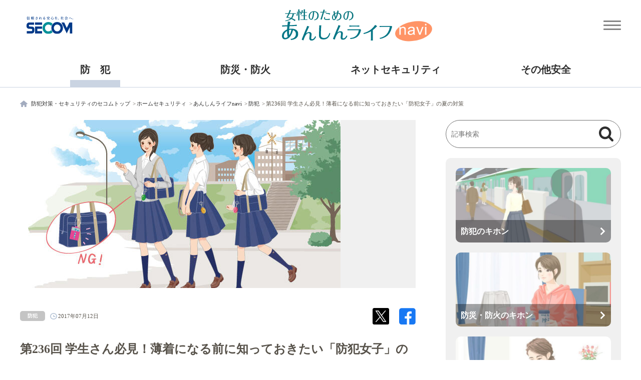

--- FILE ---
content_type: text/html
request_url: https://www.secom.co.jp/anshinnavi/crime_prevention/backnumber236.html
body_size: 7690
content:
<!DOCTYPE html>
<html lang="ja">
<head>
<link href="https://ce.mf.marsflag.com/latest/css/mf-search.css" rel="stylesheet" type="text/css" media="all" charset="UTF-8">




 <meta charset="UTF-8">
<title>第236回 学生さん必見！薄着になる前に知っておきたい「防犯女子」の夏の対策｜女性の防犯・防災対策｜あんしんライフnavi｜防災対策・セキュリティのセコム</title>
 <meta http-equiv="X-UA-Compatible" content="IE=edge,chrome=1">
 <meta http-equiv="imagetoolbar" content="no">
 <meta name="viewport" content="width=device-width, initial-scale=1">
 <meta name="format-detection" content="telephone=no">
 <meta name="description" content="学生さん必見！薄着になる前に知っておきたい「防犯女子」の夏の対策　女性の「安全・安心」をトータルに支える情報サイト、あんしんコラム 第236回のページです。">
 <meta name="keywords" content="薄着,不審者,痴漢,強姦,ストーカー,ＳＮＳ,防災,防犯,女性,セキュリティ,セコム,SECOM" />
 <meta property="og:url" content="https://www.secom.co.jp/anshinnavi/crime_prevention/backnumber236.html">
 <meta property="og:type" content="website">
 <meta property="og:title" content="第236回 学生さん必見！薄着になる前に知っておきたい「防犯女子」の夏の対策｜女性の防犯・防災対策｜あんしんライフnavi｜防災対策・セキュリティのセコム">
 <meta property="og:description" content="学生さん必見！薄着になる前に知っておきたい「防犯女子」の夏の対策　女性の「安全・安心」をトータルに支える情報サイト、あんしんコラム 第236回のページです。">
 <meta property="og:image" content="https://www.secom.co.jp/anshinnavi/img_v2/anshinnavi_card_img3.png">
 <meta property="og:site_name" content="女性の防犯・防災対策｜あんしんライフnavi｜防災対策・セキュリティのセコム">
 <meta name="twitter:card" content="summary_large_image">
 <meta name="twitter:title" content="第236回 学生さん必見！薄着になる前に知っておきたい「防犯女子」の夏の対策｜女性の防犯・防災対策｜あんしんライフnavi｜防災対策・セキュリティのセコム">
 <meta name="twitter:description" content="学生さん必見！薄着になる前に知っておきたい「防犯女子」の夏の対策　女性の「安全・安心」をトータルに支える情報サイト、あんしんコラム 第236回のページです。">
 <meta name="twitter:image" content="https://www.secom.co.jp/anshinnavi/img_v2/anshinnavi_card_img3.png">
 <meta name="twitter:site" content="@SECOM_jp" />
 <link rel="shortcut icon" href="">
 <link rel="stylesheet" type="text/css" href="/anshinnavi/assets/css/styles.css" />
 <link rel="stylesheet" type="text/css" href="/anshinnavi/assets/css/swiper-bundle.min.css" />
<script type="application/ld+json">
{
"@context": "http://schema.org",
"@type": "BreadcrumbList",
"itemListElement":
[
{
"@type": "ListItem",
"position": 1,
"item": {
"@id": "https://www.secom.co.jp/",
"name": "防犯対策・セキュリティのセコムトップ"
}
}
,{
"@type": "ListItem",
"position": 2,
"item": {
"@id": "https://www.secom.co.jp/homesecurity/",
"name": "ホームセキュリティ"
}
}
,{
"@type": "ListItem",
"position": 3,
"item": {
"@id": "https://www.secom.co.jp/anshinnavi/",
"name": "あんしんライフnavi"
}
}
,{
"@type": "ListItem",
"position": 4,
"item": {
"@id": "https://www.secom.co.jp/anshinnavi/crime_prevention/",
"name": "防犯"
}
}
,{
"@type": "ListItem",
"position": 5,
"item": {
"@id": "https://www.secom.co.jp/anshinnavi/crime_prevention/backnumber236.html",
"name": "第236回 学生さん必見！薄着になる前に知っておきたい「防犯女子」の夏の対策"
}
}
]
}
</script>

</head>

<body id="top" class="index">
<header>
  <div class="lyInner">
   <div class="headerUpper">
   <div class="secomLogo">
    <a href="https://www.secom.co.jp/" target="_blank"><img src="/anshinnavi/assets/images/secomLogo.svg" alt="信頼される安心を、社会へ。"></a>
   </div>

   <div class="blogLogo"><a href="/anshinnavi/">
    <img src="/anshinnavi/assets/images/blogLogo.svg" alt="女性のためのあんしんライフnavi">
   </a></div>
   <div class="toggleNav">
    <div class="toggleNavInner">
     <span></span>
     <span></span>
     <span></span>
    </div>
   </div>
</div>
  <nav class="gNav">
    <ul>
    <li class="isCurrent"><a href="/anshinnavi/crime_prevention/">&emsp;防&emsp;犯&emsp;</a></li>
    <li class=""><a href="/anshinnavi/bosai_boka/">防災・防火</a></li>
    <li class=""><a href="/anshinnavi/net_security/">ネットセキュリティ</a></li>
    <li class=""><a href="/anshinnavi/other/">その他安全</a></li>
    </ul>
   </nav>
  </div>
 </header>


<div class="lyInner mainBody detail">
<div class="pc">
 <div class="topicPath">
  <ul>
   <li>
   <a href="/">防犯対策・セキュリティのセコムトップ</a>
  </li>
   <li>
   <a href="/homesecurity/">ホームセキュリティ</a>
  </li>
   <li>
   <a href="/anshinnavi/">あんしんライフnavi</a>
  </li>
   <li>
  <a href="/anshinnavi/crime_prevention/">防犯</a>
  </li>
   <li>
   第236回 学生さん必見！薄着になる前に知っておきたい「防犯女子」の夏の対策
  </li>
  </ul>
 </div>
</div>




























 <main>
  <div class="detailBody">

   <div class="detailArticleBody">
   <figure class="detailVisual">
   <span class="img">
    
    <img src="/anshinnavi/img/list_column236_l.jpg" alt="">
    
    </span>
   </figure>
   
      <div class="articleHeader">
       <span class="label">
        防犯
       </span>

       <span class="date">
        2017年07月12日
      </span>

       <em class="snsAreaHead">
       <span class="twitter">
        <a target="_blank" href="https://twitter.com/intent/tweet?text=第236回 学生さん必見！薄着になる前に知っておきたい「防犯女子」の夏の対策&amp;url=https://www.secom.co.jp/anshinnavi/crime_prevention/backnumber236.html"></a>
       </span>
       <span class="facebook">
        <a target="_blank" href="https://www.facebook.com/share.php?u=https://www.secom.co.jp/anshinnavi/crime_prevention/backnumber236.html"></a>
       </span>
       <span class="line">
        <a href="https://line.me/R/msg/text/?%e5%a5%b3%e6%80%a7%e3%81%ae%e3%81%9f%e3%82%81%e3%81%ae%e3%81%82%e3%82%93%e3%81%97%e3%82%93%e3%83%a9%e3%82%a4%e3%83%95navi%ef%bd%9c第236回 学生さん必見！薄着になる前に知っておきたい「防犯女子」の夏の対策%ef%bd%9c%e3%82%bb%e3%82%b3%e3%83%a0%0D%0Ahttps://www.secom.co.jp/anshinnavi/crime_prevention/backnumber236.html"></a>
       </span>
      </em>
      </div>

      <h1 class="detailTitle">
       第236回 学生さん必見！薄着になる前に知っておきたい「防犯女子」の夏の対策
      </h1>
      <div id="top" class="detailContents01">

       <div class="detailpicText clearfix">
<p><img class="right" alt="" src="/anshinnavi/column/img/img_column19_face.jpg" width="129" height="163" /></p>
<p class="read">こんにちは。<br /> 本格的な夏が近づくにつれて、気温は上昇し、熱中症の危険も出てきます。「汗をあまりかきたくない」という気持ちから、水分を控える方もいるようですが、それでは熱中症になる危険性も高くなってしまいます。普段から水筒やペットボトルを持ち歩いて、こまめに水分補給をするようにしましょう。また、室内であっても熱中症になる危険はあります。「家にいるから大丈夫」と安心せずに、外出時同様、こまめに水分をとってくださいね。</p>
<p class="update">2017.07.12更新</p>
<div class="section indent">
<p>暑い夏に向けて、薄着になり、露出が多い服装になると気持ちも開放的になり、注意力散漫になってしまうことも・・・。暑さ対策のためにも、なるべく涼しいファッションで出かけたくなりますが、電車内ではカーディガンをはおるなど、肌の露出をひかえて、痴漢などの危険を寄せ付けない工夫も大切です。また、普段の行動から意識して不審者に狙われにくい「防犯女子」を目指してくださいね。</p>
</div>
<h3 class="writer">こんな行動は危険！？狙われやすい特徴とは？</h3>
<div class="section">
<p>普段の何気ない行動を振り返ることも立派な防犯対策です。こんな行動をしていないか、今一度、自分の行動を振り返ってみましょう。</p>
<p><span class="pink56">・定期入れをカバンの外側につけている</span></p>
<p>定期券は最寄り駅、名前、電話番号が記載されているものもあります。これは大切な個人情報です。</p>
<p><span class="pink56">・夜間に単独行動をしている</span></p>
<p>女性が、一人で人気のない夜道を歩いたり、行動していたりすると、痴漢や強姦、ストーカーなどのターゲットにされてしまう危険性があります。仕事や部活帰りなど、一人で帰宅しければならない日がないか考えてみてください。</p>
<p><span class="pink56">・周りを気にせず無防備な態度</span></p>
<p>周囲に注意を払わず、イヤホンなどで音楽を聴きながら歩いたり、メールやゲームなど、スマホの操作をしながら歩いたりしていると周囲への警戒心が薄れてしまいます。また、防犯面以外にも交通事故につながる可能性もあるため、大変危険です。</p>
</div>
<h3 class="writer">「防犯女子」としての対策</h3>
<div class="section">
<p>自分のライフスタイルの中で、どこに危険が潜んでいるのかを理解し、しっかりと対策を行うことが大切です。ほんの少しの心がけが自分自身を守ることにつながるため、今日からスタートできる対策をさっそく取り入れましょう。</p>
<p><span class="pink56">・定期入れはカバンの中に入れる</span></p>
<div class="clear right mgLft20 w220_sp"><img alt="画像" src="/anshinnavi/column/img/img_column236_01.jpg" width="220" height="250" /></div>
<p>外側につけているのは、個人情報を見せているのと一緒。定期券などをキーホルダーに入れてカバンにつけるのもＮＧ。記載されている最寄駅や名前を知られてしまうとストーカー被害につながってしまうこともあります。ケースも、駅や名前が記載されている面が外から見えないように工夫しましょう。</p>
<p><span class="pink56">・人気が多く明るい道を歩く</span></p>
<p>学校帰りなどはなるべく<strong>２人以上で帰宅する</strong>のがオススメです。また、<strong>背筋をのばし、足早に歩くようにしましょう。</strong>夜道などはなるべく明るい、人通りの多い道を選ぶことがポイントです。また、あまりに夜遅くなるときは家族に迎えにきてもらってくださいね。</p>
<p><span class="pink56">・通学パターンを変える</span></p>
<p>通学路や電車など、毎日の行動がワンパターンになってしまうと、「いつもこの場所にいるな」と目を付けられてしまい、痴漢やストーカーなどの危険に遭ってしまう可能性も。<strong>ときどき通学路を変えたり、通学電車の時間や車両を変えたりするようにしましょう。</strong>また、通学路の中に交番やコンビニなど、すぐに助けを求めて駆け込める場所を確認しておくこともオススメです。</p>
<p><span class="pink56">・防犯意識を持って不審者を警戒する</span></p>
<p>歩くときは、ときどき後ろを確認したり、<strong>防犯ブザーをバッグの見える部分に付ける</strong>ことで、周囲へ警戒心が強いことをアピールでき、ターゲットにされにくくなることも。また、周囲に気を配るためにも歩きスマホはやめましょう。</p>
<p>どのような行動が狙われやすいかを意識するだけでも、日々の行動も変わってきて、自然に防犯対策ができるようになります。意識することからスタートし、「安全・安心」な毎日が過ごせる「防犯女子」を目指しましょう。</p>
</div>
       </div>

      </div>


  
  

  
  

  
  

  
  
<dl class="relatedInfoPi">
	<dt>関連記事</dt>
	<dd class="clearfix">
		<ul class="forLayout">
			<li><a href="/anshinnavi/crime_prevention/backnumber214.html" class="link">第214回 防犯カン違い Part8～夜道の防犯対策～（2016.09.21更新）</a></li>
			<li><a href="/anshinnavi/crime_prevention/backnumber187.html" class="link">第187回 電車内や駅ホームでの痴漢対策（2015.08.19更新）</a></li>
			
			
			
			
			
		</ul>
	</dd>
</dl>



      <div class="snsArea">
       <dl>
        <dt>SNSシェア</dt>
        <dd class="twitter"><a target="_blank" href="https://twitter.com/intent/tweet?text=第236回 学生さん必見！薄着になる前に知っておきたい「防犯女子」の夏の対策&amp;url=https://www.secom.co.jp/anshinnavi/crime_prevention/backnumber236.html"></a></dd>
        <dd class="facebook"><a target="_blank" href="https://www.facebook.com/share.php?u=https://www.secom.co.jp/anshinnavi/crime_prevention/backnumber236.html"></a></dd>
        <dd class="line"><a href="https://line.me/R/msg/text/?%e5%a5%b3%e6%80%a7%e3%81%ae%e3%81%9f%e3%82%81%e3%81%ae%e3%81%82%e3%82%93%e3%81%97%e3%82%93%e3%83%a9%e3%82%a4%e3%83%95navi%ef%bd%9c第236回 学生さん必見！薄着になる前に知っておきたい「防犯女子」の夏の対策%ef%bd%9c%e3%82%bb%e3%82%b3%e3%83%a0%0D%0Ahttps://www.secom.co.jp/anshinnavi/crime_prevention/backnumber236.html"></a></dd>
      </dl>
      </div>

  <dl class="subCategory">
     <dt><span>関連するカテゴリーを見る</span></dt>

    
    
    <dd><a href="/anshinnavi/crime_prevention/eavesdropping/">盗聴・盗撮</a></dd>
    

    
    
    






    </dl>

   </div>
   <div class="overBtn">
    <a href="/anshinnavi/crime_prevention/"><span>
      防犯の一覧へ
     </span></a>
   </div>

 </div>
 <div class="featureList">
</div>
 
    <div class="overBtn">
    <a href="/anshinnavi/backnumber.html"><span>コラムバックナンバー一覧へ</span></a>
   </div>
 </main>

  <aside>
  <div class="sideWrap">
<div class="searchArea">
   <div class="searchAreaBox mf_finder_container">
<!-- ↓検索窓用カスタムエレメント -->
<mf-search-box submit-text="" ajax-url="https://finder.api.mf.marsflag.com/api/v1/finder_service/documents/f863b934/search"  options-hidden doctype-hidden serp-url="/anshinnavi/search/index.html#" class="my-placeholder" placeholder="記事検索"></mf-search-box>
   </div>
   </div>

   <div class="sideBannerArea">
<ul class="sideCatBanner">
    <li><a href="/anshinnavi/base_crime_prevention/">
      <figure><span class="img">
       <img src="/anshinnavi/assets/images/catBanner1Min.jpg" alt="防犯のキホン">
       </span>
       <figcaption>防犯のキホン</figcaption>
      </figure>
      </a></li>
     <li><a href="/anshinnavi/base_bosai_boka/">
      <figure><span class="img">
       <img src="/anshinnavi/assets/images/catBanner2Min.jpg" alt="防災・防火のキホン">
       </span>
       <figcaption>防災・防火のキホン</figcaption>
      </figure>
      </a></li>
     <li><a href="/anshinnavi/base_net_security/">
      <figure><span class="img">
       <img src="/anshinnavi/assets/images/catBanner3Min.jpg" alt="ネットセキュリティのキホン">
       </span>
       <figcaption>ネットセキュリティのキホン</figcaption>
      </figure>
      </a></li>
    </ul>

   </div>
  </div>
<div class="sp">
 <div class="topicPath">
  <ul>
   <li>
   <a href="/">防犯対策・セキュリティのセコムトップ</a>
  </li>
   <li>
   <a href="/homesecurity/">ホームセキュリティ</a>
  </li>
   <li>
   <a href="/anshinnavi/">あんしんライフnavi</a>
  </li>
   <li>
  <a href="/anshinnavi/crime_prevention/">防犯</a>
  </li>
   <li>
   第236回 学生さん必見！薄着になる前に知っておきたい「防犯女子」の夏の対策
  </li>
  </ul>
 </div>
</div>
<ul class="sideBanner">
    <li><a href="/anshinnavi/security_check/life.html"><img src="/anshinnavi/assets/images/sideBanner01.jpg"></a></li>
    <li><a href="/anshinnavi/download.html"><img src="/anshinnavi/assets/images/sideBanner02.jpg"></a></li>
    <li><a href="/anshinnavi/about/"><img src="/anshinnavi/assets/images/sideBanner03.jpg"></a></li>
    <li><div class="youtubeWrap">
    <iframe width="560" height="315" src="https://www.youtube.com/embed/54n4paXVakk" title="YouTube video player" frameborder="0" allow="accelerometer; autoplay; clipboard-write; encrypted-media; gyroscope; picture-in-picture; web-share" allowfullscreen></iframe>
    </div></li>
    <li><a href="/corporate/anzen/woman_seminar/"><img src="/anshinnavi/assets/images/sideBanner04.jpg"></a></li>
   </ul>

  </aside>

 </div>

<section class="bannerArea">
  <div class="swiper bannerItems">
   <div class="swiper-wrapper">
    <a href="https://www.secom.co.jp/homesecurity/bouhan/" target="_blank" class="swiper-slide">
     <figure><img src="/anshinnavi/assets/images/banner-bohan.png" alt="家族で学ぶセコム防犯防災ブログ"></figure>
    </a>
    <a href="https://www.secom.co.jp/kodomo/" target="_blank" class="swiper-slide">
     <figure><img src="/anshinnavi/assets/images/banner-anzen.png" alt="子どもの安全ブログ"></figure>
    </a>
    <a href="https://www.secom.co.jp/kaigo/" target="_blank" class="swiper-slide">
     <figure><img src="/anshinnavi/assets/images/banner-kaigo.png" alt="あんしん介護のススメ"></figure>
    </a>
    <a href="https://www.secom.co.jp/homesecurity/" target="_blank" class="swiper-slide">
     <figure><img src="/anshinnavi/assets/images/banner-homesecurity.png" alt="セコム・ホームセキュリティ"></figure>
    </a>
    <a href="https://www.855756.com/?_fsi=ayRIerbR&_gl=1*1n56ja0*_ga*MTcyNjA3MzY4OC4xNjczODUxMDcx*_ga_XLWJEZWQPE*MTY4MDI0Nzg3Ny4yNC4xLjE2ODAyNDc5MzMuNC4wLjA.&_ga=2.159340602.161363717.1680092691-1726073688.1673851071" target="_blank" class="swiper-slide">
     <figure><img src="/anshinnavi/assets/images/banner-koko.png" alt="ココセコム"></figure>
    </a>
   </div>
   <div class="swiper-pagination banner"></div>
  </div>
 </section>

<nav class="innerNav">
  <div class="lyInner">
 <dl class="bouhan">
  <dt class="accHead">
  <a href="/anshinnavi/crime_prevention/"><span>防犯</span></a><em data-nav="01"></em>
  </dt>
  <dd class="nav01">
  <ul>
   <li><a href="/anshinnavi/crime_prevention/pervert/"><span>痴漢</span></a></li>
  
   <li><a href="/anshinnavi/crime_prevention/stalker/"><span>ストーカー</span></a></li>
  
   <li><a href="/anshinnavi/crime_prevention/passerby/"><span>通り魔</span></a></li>
  
   <li><a href="/anshinnavi/crime_prevention/snatching/"><span>スリ・ひったくり</span></a></li>
  
   <li><a href="/anshinnavi/crime_prevention/suspicious/"><span>不審者</span></a></li>
  
   <li><a href="/anshinnavi/crime_prevention/eavesdropping/"><span>盗聴・盗撮</span></a></li>
  
   <li><a href="/anshinnavi/crime_prevention/sneak_thief/"><span>空き巣</span></a></li>
  
   <li><a href="/anshinnavi/crime_prevention/robbery/"><span>強盗</span></a></li>
  
   <li><a href="/anshinnavi/crime_prevention/home_invasion/"><span>住宅侵入</span></a></li>
  
   <li><a href="/anshinnavi/crime_prevention/crime_statistics/"><span>犯罪統計</span></a></li>
  
   <li><a href="/anshinnavi/crime_prevention/useful/"><span>お役立ち</span></a></li>
  
   <li><a href="/anshinnavi/crime_prevention/security_goods/"><span>防犯グッズ</span></a></li>
  
   <li><a href="/anshinnavi/crime_prevention/moving/"><span>新生活・引っ越し</span></a></li>
  
   <li><a href="/anshinnavi/crime_prevention/travel/"><span>旅行・イベント</span></a></li>
  
   <li><a href="/anshinnavi/crime_prevention/car_bicycle/"><span>車・自転車</span></a></li>
  
   <li><a href="/anshinnavi/crime_prevention/go_to/"><span>通勤・通学</span></a></li>
  
   <li><a href="/anshinnavi/crime_prevention/visitor/"><span>訪問者対応</span></a></li>
  
   <li><a href="/anshinnavi/crime_prevention/privacy/"><span>個人情報保護</span></a></li>
  
   <li><a href="/anshinnavi/crime_prevention/apartment/"><span>マンション</span></a></li>
  
   <li><a href="/anshinnavi/crime_prevention/other/"><span>その他</span></a></li>
  </ul>
  </dd>
  </dl>
  <dl>
  <dt class="accHead">
  <a href="/anshinnavi/bosai_boka/"><span>防災・防火</span></a><em data-nav="02"></em>
  </dt>
  <dd class="nav02">
  <ul>
   <li><a href="/anshinnavi/bosai_boka/fire/"><span>火災</span></a></li>
  
   <li><a href="/anshinnavi/bosai_boka/earthquake/"><span>地震</span></a></li>
  
   <li><a href="/anshinnavi/bosai_boka/typhoon/"><span>台風・洪水</span></a></li>
  
   <li><a href="/anshinnavi/bosai_boka/bosai_goods/"><span>防災グッズ</span></a></li>
  
   <li><a href="/anshinnavi/bosai_boka/useful/"><span>お役立ち</span></a></li>
  </ul>
  </dd>
  <dt class="accHead">
  <a href="/anshinnavi/net_security/"><span>ネットセキュリティ</span></a><em data-nav="03"></em>
  </dt>
  <dd class="nav03">
  <ul>
   <li><a href="/anshinnavi/net_security/Internet_fraud/"><span>ネット詐欺</span></a></li>
  
   <li><a href="/anshinnavi/net_security/antivirus/"><span>ウイルス対策</span></a></li>
  
   <li><a href="/anshinnavi/net_security/smartphone_safety/"><span>スマホの安全</span></a></li>
  
   <li><a href="/anshinnavi/net_security/sns/"><span>SNSマナー</span></a></li>
  
   <li><a href="/anshinnavi/net_security/privacy/"><span>個人情報保護</span></a></li>
  
   <li><a href="/anshinnavi/net_security/useful/"><span>お役立ち</span></a></li>
  
   <li><a href="/anshinnavi/net_security/other/"><span>その他</span></a></li>
  </ul>
  </dd>
  </dl>
  <dl>
  <dt class="accHead">
  <a href="/anshinnavi/other/"><span>その他安全</span></a><em data-nav="04"></em>
  </dt>
  <dd class="nav04">
  <ul>
   <li><a href="/anshinnavi/other/health/"><span>健康</span></a></li>
  
   <li><a href="/anshinnavi/other/consumer_trouble/"><span>消費者トラブル</span></a></li>
  
   <li><a href="/anshinnavi/other/efforts/"><span>セコムの取り組み</span></a></li>
  
   <li><a href="/anshinnavi/other/aed/"><span>AED</span></a></li>
  </ul>
  </dd>
  <dt class="linkHead">
  <a href="/anshinnavi/base_crime_prevention/"><span>防犯のキホン</span></a><em></em>
  </dt>
  <dt class="linkHead">
  <a href="/anshinnavi/base_bosai_boka/"><span>防災・防火のキホン</span></a><em></em>
  </dt>
  <dt class="linkHead">
  <a href="/anshinnavi/base_net_security/"><span>ネットセキュリティのキホン</span></a><em></em>
  </dt>
  <dt class="linkHead">
  <a href="/anshinnavi/about/"><span>このサイトとは</span></a><em></em>
  </dt>
  </dl>
  </div>
 </nav>


 <div class="goToTop">
  <a href="#top"></a>
 </div>

 <footer>

  <ul class="snsList">
   <li class="twitter"><a href="https://twitter.com/SECOM_jp" target="_blank"></a></li>
   <li class="facebook"><a href="https://www.facebook.com/secom.jp" target="_blank"></a></li>
   <li class="youtube"><a href="https://www.youtube.com/secomtv" target="_blank"></a></li>
  </ul>
  <nav class="footerList">
   <ul>
    <li><a href="https://www.secom.co.jp/utility/about.html" target="_blank">このサイトについて</a></li>
    <li><a href="https://www.secom.co.jp/homesecurity/" target="_blank">セコム・ホームセキュリティトップ</a></li>
    <li><a href="https://www.secom.co.jp/utility/privacy.html" target="_blank">プライバシーポリシー</a></li>
    <li><a href="https://www.secom.co.jp/utility/info_security.html" target="_blank">情報セキュリティ基本方針</a></li>
   </ul>
  </nav>
  <small>Copyrightc2000<script>document.write("-" + new Date().getFullYear());</script> SECOM CO., LTD All Right Reserved.</small>
 </footer>

 <script type="text/javascript" src="/anshinnavi/assets/js/jquery.js"></script>
 <script type="text/javascript" src="/anshinnavi/assets/js/swiper-bundle.min.js"></script>
 <script type="text/javascript" src="/anshinnavi/assets/js/main.js"></script>

<!-- UA Tag -->
<script type="text/javascript" src="/shared/js/ua.js"></script>

<script src="https://ce.mf.marsflag.com/latest/js/mf-search.js" charset="UTF-8"></script>
</body>
</html>



--- FILE ---
content_type: text/html
request_url: https://www.secom.co.jp/anshinnavi/column.html
body_size: 199
content:
<h2>注目コラム<span>Featured Column</span></h2>
    <ul>
    
    <li><a href="/anshinnavi/crime_prevention/backnumber419.html">
    <figure>
    <span class="img"><img alt="注目コラム" src="/anshinnavi/img/list_column419_l.jpg" /></span>
     </figure>
     <h3>第419回 女性のための自己防衛ガイド</h3>
     <div class="articleBody">
      <div class="articleHeader">
       <span class="label">防犯</span><span class="date">2025年01月08日</span>
      </div>
     </div>
    </a>
    </li>
    
    <li><a href="/anshinnavi/crime_prevention/backnumber418.html">
    <figure>
    <span class="img"><img alt="注目コラム" src="/anshinnavi/img/list_column418_l.jpg" /></span>
     </figure>
      <h3>第418回 痴漢被害から受験生を守るためにできること</h3>
     <div class="articleBody">
      <div class="articleHeader">
       <span class="label">防犯</span><span class="date">2024年12月18日</span>
      </div>
     </div>
    </a>
    </li>
    
    <li><a href="/anshinnavi/bosai_boka/backnumber356.html">
    <figure>
    <span class="img"><img alt="注目コラム" src="/anshinnavi/img/list_column356_l.jpg" /></span>
     </figure>
      <h3>第356回 雑居ビルにいるとき火災が発生したら？命を守る避難方法のポイント</h3>
     <div class="articleBody">
      <div class="articleHeader">
       <span class="label">防災・防火</span><span class="date">2022年06月08日</span>
      </div>
     </div>
    </a>
    </li>

    </ul>





--- FILE ---
content_type: text/css
request_url: https://www.secom.co.jp/anshinnavi/assets/css/styles.css
body_size: 47137
content:
@charset "UTF-8";

/*CSSDocument*/

/* reset
===============================================================*/
*,
*::before,
*::after {
 margin: 0;
 padding: 0;
 box-sizing: border-box
}

:where([hidden]:not([hidden='until-found'])) {
 display: none !important
}

:where(html) {
 -webkit-text-size-adjust: none;
 color-scheme: dark light
}

@supports not (min-block-size:100dvb) {
 :where(html) {
  block-size: 100%
 }
}

@media (prefers-reduced-motion:no-preference) {
 :where(html:focus-within) {
  scroll-behavior: smooth
 }
}

:where(body) {
 block-size: 100%;
 line-height: 1.5;
 font-family: system-ui, sans-serif;
 -webkit-font-smoothing: antialiased
}

:where(input, button, textarea, select) {
 font: inherit;
 color: inherit
}

:where(textarea) {
 resize: vertical;
 resize: block
}

:where(button, label, select, summary, [role='button'], [role='option']) {
 cursor: pointer
}

:where(:disabled) {
 cursor: not-allowed
}

:where(label:has(>input:disabled), label:has(+input:disabled)) {
 cursor: not-allowed
}

:where(button) {
 border-style: solid
}

:where(a) {
 text-underline-offset: .2ex
}

:where(ul, ol) {
 list-style: none
}

:where(img, svg, video, canvas, audio, iframe, embed, object) {
 display: block
}

:where(img, picture, svg) {
 max-inline-size: 100%;
 block-size: auto
}

:where(p, h1, h2, h3, h4, h5, h6) {
 overflow-wrap: break-word
}

:where(h1, h2, h3) {
 line-height: calc(1em + 0.5rem)
}

:where(hr) {
 border: none;
 border-block-start: 1px solid;
 color: inherit;
 block-size: 0;
 overflow: visible
}

:where(:focus-visible) {
 outline: 2px solid var(--focus-color, Highlight);
 outline-offset: 2px
}

:where(.visually-hidden:not(:focus, :active, :focus-within, .not-visually-hidden)) {
 clip-path: inset(50%) !important;
 height: 1px !important;
 width: 1px !important;
 overflow: hidden !important;
 position: absolute !important;
 white-space: nowrap !important;
 border: 0 !important
}

h1,
h2,
h3,
h4,
b,
strong {
 font-family: "游ゴシック体", YuGothic, "游ゴシック", "Yu Gothic", "ヒラギノ角ゴ Pro W3", "ヒラギノ角ゴ Pro W3", "Hiragino Kaku Gothic Pro", "メイリオ", Meiryo, Osaka, "ＭＳ Ｐゴシック", "MS PGothic", "sans-serif" !important;
}


/* html body base
===============================================================*/

:root {
 --baseBlack: #2E2E2E;
 --baseYellow: #FFFADC;
 --baseGray: #858585;
 --baseGraySub: #CAD4E2;
 --floorGray: #C2C2C2;
 --floorGrayMid: #F0F0F0;
 --floorGrayLight: #FBFBFB;
 --labelGray: #C4C4C4;
 --baseOrange: #FF9466;
 --borderGray: #707070;
 --placeholder: #B1B1B1;
 --alert: #EB9393;
 --fontFamily: "游ゴシック体", YuGothic, "游ゴシック Medium", "Yu Gothic Medium", "游ゴシック", "Yu Gothic", "ヒラギノ角ゴ Pro W3", "ヒラギノ角ゴ Pro W3", "Hiragino Kaku Gothic Pro", "メイリオ", Meiryo, Osaka, "ＭＳ Ｐゴシック", "MS PGothic", "sans-serif" !important;
 --fontFamily2: "游ゴシック体", YuGothic, "游ゴシック", "Yu Gothic", "ヒラギノ角ゴ Pro W3", "ヒラギノ角ゴ Pro W3", "Hiragino Kaku Gothic Pro", "メイリオ", Meiryo, Osaka, "ＭＳ Ｐゴシック", "MS PGothic", "sans-serif" !important;
 --font32: min(max(28px, calc(1.75rem + ((1vw - 7.68px) * 0.9259))), 32px);
 --font30: min(max(26px, calc(1.625rem + ((1vw - 7.68px) * 0.9259))), 30px);
 --font28: min(max(24px, calc(1.5rem + ((1vw - 7.68px) * 0.9259))), 28px);
 --font26: min(max(22px, calc(1.375rem + ((1vw - 7.68px) * 0.9259))), 26px);
 --font24: min(max(20px, calc(1.25rem + ((1vw - 7.68px) * 0.9259))), 24px);
 --font22: min(max(18px, calc(1.125rem + ((1vw - 7.68px) * 0.9259))), 22px);
 --font20: min(max(16px, calc(1rem + ((1vw - 7.68px) * 0.9259))), 20px);
 --font18: min(max(14px, calc(0.875rem + ((1vw - 7.68px) * 0.9259))), 18px);
 --font16: min(max(12px, calc(0.75rem + ((1vw - 7.68px) * 0.9259))), 16px);
 --font14: min(max(10px, calc(0.625rem + ((1vw - 7.68px) * 0.9259))), 14px);
 --font12: min(max(10px, calc(0.625rem + ((1vw - 7.68px) * 0.463))), 12px);
 --font10: min(max(9px, calc(0.5625rem + ((1vw - 7.68px) * 0.2315))), 10px);
 --normalTransition: all ease .4s;
}


/* Module
--------------------------------------------------*/

.paragraph {
 padding: 0 10px 20px 10px;
}

.left {
 float: left;
}

.right {
 float: right;
}

.gray {
 color: #666;
}

.red {
 color: #cc0000;
}

.center {
 text-align: center;
}
.w220_sp.center {
 text-align: center;
 margin: 0 auto;
}
.center img {
 margin: 0 auto;
}

.bold {
 font-weight: bold;
 font-family: var(--fontFamily2);
}

.normal {
 font-weight: normal;
}

.mgTop30 {
 margin-top: 30px;
}

.mgBtm45 {
 margin-bottom: 45px;
}

.mgBtm25 {
 margin-bottom: 25px;
}

.mgBtm20 {
 margin-bottom: 20px;
}

.mgBtm30 {
 margin-bottom: 30px;
}

.mgBtm15 {
 margin-bottom: 15px;
}

.mgBtm10 {
 margin-bottom: 10px;
}

.mgBtm5 {
 margin-bottom: 5px;
}

.mgBtm0 {
 margin-bottom: 0px;
}

p.mgBtm0 {
 margin-bottom: 0px;
 padding-bottom: 0px;
}

.mgTop3 {
 margin-top: 3px;
}

.mgTop5 {
 margin-top: 5px;
}

.mgTop10 {
 margin-top: 10px !important;
}

.mgTop15 {
 margin-top: 15px;
}

.mgTop20 {
 margin-top: 20px;
}

.mgLft9 {
 margin-left: 9px;
}

.mgLft20 {
 margin-left: 20px !important;
}

.mgLft30 {
 margin-left: 30px;
}

.mgLft45 {
 margin-left: 45px;
}

.mgRgt20 {
 margin-right: 20px;
}

.mgRgt25 {
 margin-right: 25px;
}

.pdLft20 {
 padding-left: 20px;
}

.pdRgt20 {
 padding-right: 20px;
}

.wMax {
 width: 100%;
}

.w600 {
 width: 600px;
}

.w550 {
 width: 550px;
}

.w540 {
 width: 540px;
}

.w500 {
 width: 500px;
}

.w475 {
 width: 475px;
}

.w465 {
 width: 465px;
}

.w425 {
 width: 425px;
}

.w420 {
 width: 420px;
}

.w410 {
 width: 410px;
}

.w400 {
 width: 400px;
}

.w390 {
 width: 390px;
}

.w370 {
 width: 370px;
}

.w380 {
 width: 380px;
}

.w350 {
 width: 350px;
}

.w340 {
 width: 340px;
}

.w330 {
 width: 330px;
}

.w320 {
 width: 320px;
}

.w300,
.w300_sp {
 width: 300px;
}

.w270_sp {
 width: 270px;
}

.w250 {
 width: 250px;
}

.w240 {
 width: 240px;
}

.w220,
.w220_sp {
 width: 220px;
}

.w215 {
 width: 215px;
}

.pcforw600spforw200 {
 width: 600px;
}

.w200 {
 width: 200px;
}

.w185 {
 width: 185px;
}

.w180 {
 width: 180px;
}

.w165 {
 width: 165px;
}

.w155 {
 width: 155px;
}

.w145 {
 width: 145px;
}

.w140 {
 width: 140px;
}

.w130 {
 width: 130px;
}

.w90 {
 width: 90px;
}


.clear {
 clear: both;
}

.clearNone {
 clear: left;
}

.section p.brown {
 margin-bottom: 0;
 font-weight: bold;
 color: #654729;
 clear: both;
 margin-left: 30px;
}

.section span.pink {
 font-weight: bold;
 font-family: var(--fontFamily2);
 color: #e72766;
}

.section span.green {
 font-weight: bold;
 font-family: var(--fontFamily2);
 color: #007D88;
}

.section span.pink56 {
 font-weight: bold;
 font-family: var(--fontFamily2);
 color: #e72766;
 font-size: 120%;
}

.section span.pink99 {
 font-weight: bold;
 font-family: var(--fontFamily2);
 color: #e72766;
 font-size: 140%;
}

.section span.blue {
 font-weight: bold;
 font-family: var(--fontFamily2);
 color: #004797;
 font-size: 120%;
}



@media screen and (max-width: 767px) {

 .w600,
 .w550,
 .w540,
 .w500,
 .w475,
 .w465,
 .w425,
 .w420,
 .w410,
 .w400,
 .w390,
 .w370,
 .w380,
 .w350,
 .w340,
 .w330,
 .w320,
 .w300,
 .w300_sp,
 .w250,
 .w240,
 .w220,
 .w220_sp,
 .w270_sp,
 .w215,
 .pcforw600spforw200,
 .w200,
 .w185 {
  width: 100%;
 }


}




/*
html ----------------------------------------------------------*/


html {
 font-size: 62.5%;
}


* {
 margin: 0px;
 padding: 0px;
}

body {
 color: #57524A;
 margin: 0;
 padding: 0;
 background: #fff;
 font-family: "游ゴシック体", YuGothic, "游ゴシック Medium", "Yu Gothic Medium", "游ゴシック", "Yu Gothic", "ヒラギノ角ゴ Pro W3", "ヒラギノ角ゴ Pro W3", "Hiragino Kaku Gothic Pro", "メイリオ", Meiryo, Osaka, "ＭＳ Ｐゴシック", "MS PGothic", "sans-serif" !important;
 text-align: center;
 font-size: 1.6rem;
 line-height: 1.6;
 -webkit-text-size-adjust: 100%;
 font-feature-setting: "palt";
 min-width: 320px;
 position: relative;
 transition: var(--normalTransition);
}


body.openMenu {
 position: fixed;
 left: 0;
 top: 0;
 width: 100%;
 transition: var(--normalTransition);
}

body.openMenu:before {
 content: "";
 background: var(--baseBlack);
 opacity: 0.5;
 width: 100vw;
 height: 100vh;
 display: block;
 position: fixed;
 top: 120px;
 z-index: 998;
 transition: var(--normalTransition);
 transition-delay: .4s;
}



a {
 color: #195c9e;
 text-decoration: none;
}

a:visited {
 color: #195c9e;
 text-decoration: none;
}

a:hover {
 color: #195c9e;
 text-decoration: underline;
}

a:active {
 color: #195c9e;
 text-decoration: underline;
}

ul {
 list-style: none;
}

a:hover img {
 filter: alpha(opacity=70) !important;
 -moz-opacity: 0.70 !important;
 opacity: 0.70 !important;
 -webkit-transition: all .2s linear;
}

img {
 margin: 0;
 padding: 0;
 vertical-align: top;
 max-width: 100%;
 height: auto;
 image-rendering: -webkit-optimize-contrast;
}



.sp {
 display: none;
}

.pc {
 display: block;
}

img {
 max-width: 100%;
 height: auto;
}


@media screen and (max-width: 767px) {

 body {
  overflow-x: hidden;
 }

 body.openMenu:before {
  top: 110px;
 }

 .sp {
  display: block;
 }

 .pc {
  display: none;
 }

}



/* share master
===============================================================*/

.lyInner {
 max-width: 1200px;
 margin: 0 auto;
}

.mainBody {
 display: flex;
 justify-content: space-between;
 flex-wrap: wrap;
}

.mainBody.top {
 padding-top: 240px;
}

.mainBody.detail {
 padding-top: 175px;
}
.mainBody.detail2,
.mainBody.search{
 padding-top: 175px;
}



main.searchMain {
 width: 90%;
 margin: 0 auto;
}
main {
 width: 790px;
 text-align: left;
}
main.checkMain {
 width: 90%;
 margin: 0 auto;
}

aside {
 width: 350px;
}


.topicPath {
 width: 100%;
 height: 65px;
 display: flex;
 align-items: center;
}

.topicPath ul {
 display: flex;
 overflow-x: auto;
 word-break: keep-all;
 white-space: nowrap;
}

.topicPath li {
 font-size: var(--font14);
}

.topicPath li:first-child {
 background:
  url('data:image/svg+xml;charset=utf8,%3Csvg%20xmlns%3D%22http%3A%2F%2Fwww.w3.org%2F2000%2Fsvg%22%20width%3D%2215.257%22%20height%3D%2213.731%22%20viewBox%3D%220%200%2015.257%2013.731%22%3E%0A%20%20%3Cpath%20id%3D%22_216242_home_icon%22%20data-name%3D%22216242_home_icon%22%20d%3D%22M9.628%2C3S4.909%2C7.074%2C2.272%2C9.28A.794.794%2C0%2C0%2C0%2C2%2C9.866a.762.762%2C0%2C0%2C0%2C.763.763H4.289v5.34a.762.762%2C0%2C0%2C0%2C.763.763H7.34a.763.763%2C0%2C0%2C0%2C.763-.763V12.917h3.051v3.051a.763.763%2C0%2C0%2C0%2C.763.763h2.289a.762.762%2C0%2C0%2C0%2C.763-.763v-5.34h1.526a.762.762%2C0%2C0%2C0%2C.763-.763.747.747%2C0%2C0%2C0-.292-.586C14.346%2C7.074%2C9.628%2C3%2C9.628%2C3Z%22%20transform%3D%22translate(-2%20-3)%22%20fill%3D%22%23a3acbf%22%2F%3E%0A%3C%2Fsvg%3E%0A') no-repeat left 50%;
 padding-left: 2em;
}

.topicPath li:after {
 content: ">";
 display: inline-block;
 margin: 0 .2em;
}

.topicPath li:last-child:after {
 display: none;
}

.topicPath li a {
 color: var(--baseBlack);
}

@media screen and (max-width: 1240px) {

 .lyInner {
  width: 100%;
  min-width: 100%;
  box-sizing: border-box;
  padding: 0 3%;
 }

 main {
  width: 63%;
  text-align: left;
  margin-bottom: 15%;
 }
main.checkMain {
 width: 100%;
 margin: 0 auto;
}
 aside {
  width: 35%;
 }


}

@media screen and (max-width: 767px) {

 .mainBody {
  flex-direction: column;
  justify-content: space-between;
 }

 .mainBody.top {
  padding-top: 80px;
 }

 .mainBody.detail {
  padding-top: 80px;
 }
 .mainBody.detail2,
 .mainBody.search {
  padding-top: 100px;
 }
 main {
  width: 100%;
  text-align: left;
  margin-bottom: 15%;
 }

 aside {
  width: 100%;
 }

 aside .sideWrap{
  display: flex;
  flex-direction: column-reverse;
 }

}




/* header
===============================================================*/


header {
 border-bottom: 1px solid var(--baseGraySub);
 height: 175px;
 box-sizing: border-box;
 position: fixed;
 left: 0;
 width: 100%;
 top: 0;
 background: #fff;
 z-index: 100;
 transition: var(--normalTransition);
}

header.hide {
 transform: translateY(-175px);
 transition: var(--normalTransition);
}


header .lyInner {
 height: 175px;
 padding: 18px 0 0;
 box-sizing: border-box;
 display: flex;
 flex-direction: column;
 align-content: space-between;
}

.headerUpper {
 justify-content: space-between;
 display: flex;
 align-items: center;
 flex-wrap: wrap;
}

header .secomLogo {
 width: 120px;
 margin-right: 90px;
}

header .blogLogo {
 width: 380px;
}

header .gNav {
 display: flex;
 justify-content: space-around;
 width: 100%;
 margin-top: auto;
 align-items: flex-end;
}

header .gNav ul {
 display: flex;
 width: 100%;
}

header .gNav.kihon ul {
 justify-content: space-around;
}

header .gNav ul li {
 width: 25%;
 font-size: var(--font24);
}

header .gNav.kihon ul li {
 width: calc(100% / 3);
}

header .gNav ul li a {
 display: inline-block;
 font-weight: bold;
 font-family: var(--fontFamily2);
 color: var(--baseBlack);
 padding-bottom: 20px;
 position: relative;
 transition: var(--normalTransition);
}

header .gNav ul li a:after {
 content: "";
 height: 0;
 width: 100%;
 transition: var(--normalTransition);
}

header .gNav ul li a:hover {
 text-decoration: none;
 transition: var(--normalTransition);
}


header .gNav ul li a:visited {
 color: var(--baseBlack);
}

header .gNav ul li.isCurrent a:after,
header .gNav ul li a:hover:after {
 content: "";
 display: inline-block;
 background: var(--baseGraySub);
 position: absolute;
 bottom: 0;
 left: 0;
 right: 0;
 margin: auto;
 height: 15px;
 width: 100%;
 transition: var(--normalTransition);
}


@media screen and (max-width: 1240px) {

 header .lyInner {
  width: 100%;
  min-width: 100%;
  box-sizing: border-box;
  padding: 18px 3% 0;
 }

}


@media screen and (max-width: 767px) {

 header {
  height: 80px;
  border: none;
 }

 header.hide {
  transform: translateY(-100px);
  transition: var(--normalTransition);
 }

 .headerUpper {
  padding: 0 15px 0;
  height: 50px !important;
  border-bottom: 1px solid var(--baseGraySub);
 }

 header .lyInner {
  padding: 0 0 0;
  height: 80px;
 }

 header .secomLogo {
  width: 67px;
  margin-right: 0;
 }


 header .blogLogo {
  width: 40%;
  height: 40px;
  padding: 5px 0;
  display: flex;
  justify-content: center;
 }

 header .blogLogo img {
  height: 100%;
  width: auto;
  margin: 0 auto;
 }

 header .gNav {
  border-bottom: 1.5px solid var(--baseGraySub);
  height: 30px;
  background: #fff;
 }

 header .gNav ul {
  justify-content: space-between;
  padding: 6px 15px 0;
 }

 header .gNav ul li {
  width: auto;
  font-size: var(--font14);
 }

 header .gNav.kihon ul li {
  width: auto;
 }

 header .gNav ul li a {
  padding-bottom: 7px;
 }

 header .gNav ul li.isCurrent a:after,
 header .gNav ul li a:hover:after {
  content: "";
  height: 5px;
 }


}




.toggleNav {
 width: 35px;
 vertical-align: middle;
 display: flex;
 align-items: center;
 z-index: 999;
 margin-left: 30px;
}

.toggleNav div.toggleNavInner {
 width: 35px;
 display: flex;
 align-items: center;
 position: relative;
 cursor: pointer;
 z-index: 9999;
 flex-direction: column;
}

.toggleNav span {
 height: 3px;
 width: 35px;
 left: 0;
 display: block;
 background: #858585;
 transition: transform .6s ease-in-out, top .5s ease;
 z-index: 1000;
 border-radius: 5px;
}

.toggleNav span:nth-child(1) {
 margin-top: 0;
}

.toggleNav span:nth-child(2) {
 margin-top: 5px;
}

.toggleNav span:nth-child(3) {
 margin-top: 5px;
}



.openMenu .toggleNav span {
 background: #858585;
 right: 1em;
 -webkit-box-shadow: none;
 box-shadow: none;
 transition: transform .6s ease-in-out, top .5s ease;
}

.openMenu .toggleNav span:nth-child(1) {
 transform: rotate(30deg);
 margin-top: 0px;
}

.openMenu .toggleNav span:nth-child(2) {
 top: 10px;
 width: 0;
 left: 50%;
}

.openMenu .toggleNav span:nth-child(3) {
 transform: rotate(-30deg);
 margin-top: -10px;
}


.innerNav {
 position: fixed;
 top: 120px;
 left: 0;
 width: 100%;
 background: var(--floorGray);
 box-shadow: 0 5px 8px rgba(0, 0, 0, 0.4);
 box-sizing: border-box;
 padding: 20px 0 50px;
 z-index: -100;
 visibility: hidden;
 height: 0;
 opacity: 0;
 transition: var(--normalTransition);
}

.openMenu .innerNav {
 visibility: visible;
 z-index: 999;
 height: auto;
 opacity: 1;
 transition: var(--normalTransition);
}

.innerNav .lyInner {
 display: flex;
 text-align: left;
 justify-content: space-between;
 overflow: auto;
}

.innerNav dl {
 width: calc((100% / 4) - 2%);
}

.innerNav dl.bouhan {
 width: calc((100% / 2) - 2%);
}

.innerNav dt {
 font-size: var(--font18);
 font-weight: bold;
 font-family: var(--fontFamily2);
 border-bottom: 1px dashed #fff;
 padding: .5em;
}

.innerNav dt a {
 display: flex;
 background: url('data:image/svg+xml;charset=utf8,%3Csvg%20xmlns%3D%22http%3A%2F%2Fwww.w3.org%2F2000%2Fsvg%22%20width%3D%228.721%22%20height%3D%2214.442%22%20viewBox%3D%220%200%208.721%2014.442%22%3E%0A%20%20%3Cg%20id%3D%22%E3%82%B0%E3%83%AB%E3%83%BC%E3%83%97_617%22%20data-name%3D%22%E3%82%B0%E3%83%AB%E3%83%BC%E3%83%97%20617%22%20transform%3D%22translate(-684.125%20358.015)%20rotate(-90)%22%3E%0A%20%20%20%20%3Cg%20id%3D%22%E3%82%B0%E3%83%AB%E3%83%BC%E3%83%97_204%22%20data-name%3D%22%E3%82%B0%E3%83%AB%E3%83%BC%E3%83%97%20204%22%20transform%3D%22translate(356.515%20685.625)%20rotate(90)%22%3E%0A%20%20%20%20%20%20%3Cpath%20id%3D%22%E7%B7%9A_24%22%20data-name%3D%22%E7%B7%9A%2024%22%20d%3D%22M5.721%2C7.221A1.5%2C1.5%2C0%2C0%2C1%2C4.66%2C6.782L-1.061%2C1.061a1.5%2C1.5%2C0%2C0%2C1%2C0-2.121%2C1.5%2C1.5%2C0%2C0%2C1%2C2.121%2C0L6.782%2C4.66A1.5%2C1.5%2C0%2C0%2C1%2C5.721%2C7.221Z%22%20fill%3D%22%23fff%22%2F%3E%0A%20%20%20%20%20%20%3Cpath%20id%3D%22%E7%B7%9A_25%22%20data-name%3D%22%E7%B7%9A%2025%22%20d%3D%22M0%2C7.221a1.5%2C1.5%2C0%2C0%2C1-1.061-.439%2C1.5%2C1.5%2C0%2C0%2C1%2C0-2.121L4.66-1.061a1.5%2C1.5%2C0%2C0%2C1%2C2.121%2C0%2C1.5%2C1.5%2C0%2C0%2C1%2C0%2C2.121L1.061%2C6.782A1.5%2C1.5%2C0%2C0%2C1%2C0%2C7.221Z%22%20transform%3D%22translate(0%205.721)%22%20fill%3D%22%23fff%22%2F%3E%0A%20%20%20%20%3C%2Fg%3E%0A%20%20%3C%2Fg%3E%0A%3C%2Fsvg%3E%0A') no-repeat 98% 50% / .5em;
 color: #fff;
 transition: var(--normalTransition);
}

.innerNav dt a:hover {
 text-decoration: none;
 background-position: right 50%;
}

.innerNav dl.bouhan dd ul {
 display: flex;
 justify-content: space-between;
 flex-wrap: wrap;
}

.innerNav dd li {
 font-size: var(--font16);
}

.innerNav dl.bouhan dd ul li {
 width: calc((100% / 2) - 1%);
}


.innerNav dd li a {
 color: var(--baseBlack);
 display: flex;
 width: 100%;
 box-sizing: border-box;
 padding: .5em;
 background: #fff url('data:image/svg+xml;charset=utf8,%3Csvg%20xmlns%3D%22http%3A%2F%2Fwww.w3.org%2F2000%2Fsvg%22%20width%3D%2210.196%22%20height%3D%2216.5%22%20viewBox%3D%220%200%2010.196%2016.5%22%3E%0A%20%20%3Cpath%20id%3D%22%E3%83%91%E3%82%B9_13%22%20data-name%3D%22%E3%83%91%E3%82%B9%2013%22%20d%3D%22M1.946%2C0l6.3%2C6.3%2C6.3-6.3L16.5%2C1.946%2C8.25%2C10.2%2C0%2C1.946Z%22%20transform%3D%22translate(0%2016.5)%20rotate(-90)%22%20fill%3D%22%232e2e2e%22%2F%3E%0A%3C%2Fsvg%3E%0A') no-repeat 95% 50% / .5em;
 transition: var(--normalTransition);
 margin-top: 5px;
}

.innerNav dd li a:hover {
 text-decoration: none;
 background-position: 97% 50%;
 background-color: var(--baseYellow);
 transition: var(--normalTransition);
}

.homeLink {
 display: none;
}



@media screen and (max-width: 767px) {

 .innerNav {
  top: 50px;
  padding: 0 0;
 }

 .openMenu .innerNav {
  visibility: visible;
  z-index: 999;
  height: 100dvh;
  opacity: 1;
  transition: var(--normalTransition);
  padding-bottom: 100px;
 }


 .innerNav .lyInner {
  display: flex;
  flex-direction: column;
  text-align: left;
  justify-content: flex-start;
  height: 100%;
 }

 .innerNav dl {
  width: 100%;
 }

 .innerNav dl.bouhan {
  width: 100%;
 }


 .innerNav dt {
  font-size: var(--font22);
  font-weight: bold;
  padding: .5em;
  display: flex;
  margin-top: .5em;
 }

 .innerNav dt em {
  width: 30px;
  height: 30px;
  display: block;
  background: url('data:image/svg+xml;charset=utf8,%3Csvg%20xmlns%3D%22http%3A%2F%2Fwww.w3.org%2F2000%2Fsvg%22%20width%3D%2214.442%22%20height%3D%228.721%22%20viewBox%3D%220%200%2014.442%208.721%22%3E%0A%20%20%3Cg%20id%3D%22%E3%82%B0%E3%83%AB%E3%83%BC%E3%83%97_615%22%20data-name%3D%22%E3%82%B0%E3%83%AB%E3%83%BC%E3%83%97%20615%22%20transform%3D%22translate(-343.573%20-684.125)%22%3E%0A%20%20%20%20%3Cg%20id%3D%22%E3%82%B0%E3%83%AB%E3%83%BC%E3%83%97_204%22%20data-name%3D%22%E3%82%B0%E3%83%AB%E3%83%BC%E3%83%97%20204%22%20transform%3D%22translate(356.515%20685.625)%20rotate(90)%22%3E%0A%20%20%20%20%20%20%3Cpath%20id%3D%22%E7%B7%9A_24%22%20data-name%3D%22%E7%B7%9A%2024%22%20d%3D%22M5.721%2C7.221A1.5%2C1.5%2C0%2C0%2C1%2C4.66%2C6.782L-1.061%2C1.061a1.5%2C1.5%2C0%2C0%2C1%2C0-2.121%2C1.5%2C1.5%2C0%2C0%2C1%2C2.121%2C0L6.782%2C4.66A1.5%2C1.5%2C0%2C0%2C1%2C5.721%2C7.221Z%22%20fill%3D%22%23fff%22%2F%3E%0A%20%20%20%20%20%20%3Cpath%20id%3D%22%E7%B7%9A_25%22%20data-name%3D%22%E7%B7%9A%2025%22%20d%3D%22M0%2C7.221a1.5%2C1.5%2C0%2C0%2C1-1.061-.439%2C1.5%2C1.5%2C0%2C0%2C1%2C0-2.121L4.66-1.061a1.5%2C1.5%2C0%2C0%2C1%2C2.121%2C0%2C1.5%2C1.5%2C0%2C0%2C1%2C0%2C2.121L1.061%2C6.782A1.5%2C1.5%2C0%2C0%2C1%2C0%2C7.221Z%22%20transform%3D%22translate(0%205.721)%22%20fill%3D%22%23fff%22%2F%3E%0A%20%20%20%20%3C%2Fg%3E%0A%20%20%3C%2Fg%3E%0A%3C%2Fsvg%3E%0A') no-repeat right 50%;
 }

 .innerNav dt em.isOpen {
  background: url('data:image/svg+xml;charset=utf8,%3Csvg%20xmlns%3D%22http%3A%2F%2Fwww.w3.org%2F2000%2Fsvg%22%20width%3D%2214.442%22%20height%3D%228.721%22%20viewBox%3D%220%200%2014.442%208.721%22%3E%0A%20%20%3Cg%20id%3D%22%E3%82%B0%E3%83%AB%E3%83%BC%E3%83%97_616%22%20data-name%3D%22%E3%82%B0%E3%83%AB%E3%83%BC%E3%83%97%20616%22%20transform%3D%22translate(358.015%20692.846)%20rotate(180)%22%3E%0A%20%20%20%20%3Cg%20id%3D%22%E3%82%B0%E3%83%AB%E3%83%BC%E3%83%97_204%22%20data-name%3D%22%E3%82%B0%E3%83%AB%E3%83%BC%E3%83%97%20204%22%20transform%3D%22translate(356.515%20685.625)%20rotate(90)%22%3E%0A%20%20%20%20%20%20%3Cpath%20id%3D%22%E7%B7%9A_24%22%20data-name%3D%22%E7%B7%9A%2024%22%20d%3D%22M5.721%2C7.221A1.5%2C1.5%2C0%2C0%2C1%2C4.66%2C6.782L-1.061%2C1.061a1.5%2C1.5%2C0%2C0%2C1%2C0-2.121%2C1.5%2C1.5%2C0%2C0%2C1%2C2.121%2C0L6.782%2C4.66A1.5%2C1.5%2C0%2C0%2C1%2C5.721%2C7.221Z%22%20fill%3D%22%23fff%22%2F%3E%0A%20%20%20%20%20%20%3Cpath%20id%3D%22%E7%B7%9A_25%22%20data-name%3D%22%E7%B7%9A%2025%22%20d%3D%22M0%2C7.221a1.5%2C1.5%2C0%2C0%2C1-1.061-.439%2C1.5%2C1.5%2C0%2C0%2C1%2C0-2.121L4.66-1.061a1.5%2C1.5%2C0%2C0%2C1%2C2.121%2C0%2C1.5%2C1.5%2C0%2C0%2C1%2C0%2C2.121L1.061%2C6.782A1.5%2C1.5%2C0%2C0%2C1%2C0%2C7.221Z%22%20transform%3D%22translate(0%205.721)%22%20fill%3D%22%23fff%22%2F%3E%0A%20%20%20%20%3C%2Fg%3E%0A%20%20%3C%2Fg%3E%0A%3C%2Fsvg%3E%0A') no-repeat right 50%;
 }

 .innerNav dt.linkHead em {
  width: 30px;
  background: url('data:image/svg+xml;charset=utf8,%3Csvg%20xmlns%3D%22http%3A%2F%2Fwww.w3.org%2F2000%2Fsvg%22%20width%3D%228.721%22%20height%3D%2214.442%22%20viewBox%3D%220%200%208.721%2014.442%22%3E%0A%20%20%3Cg%20id%3D%22%E3%82%B0%E3%83%AB%E3%83%BC%E3%83%97_617%22%20data-name%3D%22%E3%82%B0%E3%83%AB%E3%83%BC%E3%83%97%20617%22%20transform%3D%22translate(-684.125%20358.015)%20rotate(-90)%22%3E%0A%20%20%20%20%3Cg%20id%3D%22%E3%82%B0%E3%83%AB%E3%83%BC%E3%83%97_204%22%20data-name%3D%22%E3%82%B0%E3%83%AB%E3%83%BC%E3%83%97%20204%22%20transform%3D%22translate(356.515%20685.625)%20rotate(90)%22%3E%0A%20%20%20%20%20%20%3Cpath%20id%3D%22%E7%B7%9A_24%22%20data-name%3D%22%E7%B7%9A%2024%22%20d%3D%22M5.721%2C7.221A1.5%2C1.5%2C0%2C0%2C1%2C4.66%2C6.782L-1.061%2C1.061a1.5%2C1.5%2C0%2C0%2C1%2C0-2.121%2C1.5%2C1.5%2C0%2C0%2C1%2C2.121%2C0L6.782%2C4.66A1.5%2C1.5%2C0%2C0%2C1%2C5.721%2C7.221Z%22%20fill%3D%22%23fff%22%2F%3E%0A%20%20%20%20%20%20%3Cpath%20id%3D%22%E7%B7%9A_25%22%20data-name%3D%22%E7%B7%9A%2025%22%20d%3D%22M0%2C7.221a1.5%2C1.5%2C0%2C0%2C1-1.061-.439%2C1.5%2C1.5%2C0%2C0%2C1%2C0-2.121L4.66-1.061a1.5%2C1.5%2C0%2C0%2C1%2C2.121%2C0%2C1.5%2C1.5%2C0%2C0%2C1%2C0%2C2.121L1.061%2C6.782A1.5%2C1.5%2C0%2C0%2C1%2C0%2C7.221Z%22%20transform%3D%22translate(0%205.721)%22%20fill%3D%22%23fff%22%2F%3E%0A%20%20%20%20%3C%2Fg%3E%0A%20%20%3C%2Fg%3E%0A%3C%2Fsvg%3E%0A') no-repeat 95% 50% / .5em;
 }

 .innerNav dt a {
  display: flex;
  background: none;
  width: calc(100% - 30px);
 }

 .innerNav dt a:hover {
  text-decoration: none;
  background-position: right 50%;
 }

 .innerNav dl.bouhan dd ul,
 .innerNav dl dd ul {
  display: flex;
  justify-content: space-between;
  flex-wrap: wrap;
  display: none;
 }

 .innerNav dl.bouhan dd.isOpen ul,
 .innerNav dl dd.isOpen ul {
  display: flex;
 }

 .innerNav dd li {
  font-size: var(--font18);
 }

 .innerNav dl.bouhan dd ul li,
 .innerNav dl dd ul li {
  width: calc((100% / 2) - 1%);
 }


 .homeLink {
  display: block;
  margin: 30px 0;
 }

 .homeLink a {
  font-size: var(--font20);
  background: #fff url('data:image/svg+xml;charset=utf8,%3Csvg%20xmlns%3D%22http%3A%2F%2Fwww.w3.org%2F2000%2Fsvg%22%20width%3D%2210.196%22%20height%3D%2216.5%22%20viewBox%3D%220%200%2010.196%2016.5%22%3E%0A%20%20%3Cpath%20id%3D%22%E3%83%91%E3%82%B9_13%22%20data-name%3D%22%E3%83%91%E3%82%B9%2013%22%20d%3D%22M1.946%2C0l6.3%2C6.3%2C6.3-6.3L16.5%2C1.946%2C8.25%2C10.2%2C0%2C1.946Z%22%20transform%3D%22translate(0%2016.5)%20rotate(-90)%22%20fill%3D%22%232e2e2e%22%2F%3E%0A%3C%2Fsvg%3E%0A') no-repeat 95% 50% / .5em;
  display: block;
  padding: 1em;
  box-sizing: border-box;
  color: var(--baseBlack);
  font-weight: bold;
  border-radius: 5px;
 }


 .toggleNav {
  margin-left: 0;
 }

}






/* footer
===============================================================*/

.goToTop {
 position: absolute;
 right: 2%;
 z-index: 100;
}

.goToTop a {
 display: block;
 background: url('data:image/svg+xml;charset=utf8,%3Csvg%20xmlns%3D%22http%3A%2F%2Fwww.w3.org%2F2000%2Fsvg%22%20width%3D%2243.181%22%20height%3D%2244.489%22%20viewBox%3D%220%200%2043.181%2044.489%22%3E%0A%20%20%3Cg%20id%3D%22Chevron_Up_Circle%22%20transform%3D%22translate(-1.595%20-0.163)%22%3E%0A%20%20%20%20%3Cpath%20id%3D%22%E3%83%91%E3%82%B9_168%22%20data-name%3D%22%E3%83%91%E3%82%B9%20168%22%20d%3D%22M21.59%2C0c11.924%2C0%2C21.59%2C9.959%2C21.59%2C22.245S33.514%2C44.489%2C21.59%2C44.489%2C0%2C34.53%2C0%2C22.245%2C9.666%2C0%2C21.59%2C0Z%22%20transform%3D%22translate(1.595%200.163)%22%20fill%3D%22%23ff9466%22%2F%3E%0A%20%20%20%20%3Cg%20id%3D%22%E3%82%B0%E3%83%AB%E3%83%BC%E3%83%97_105%22%20data-name%3D%22%E3%82%B0%E3%83%AB%E3%83%BC%E3%83%97%20105%22%20transform%3D%22translate(0%200)%22%3E%0A%20%20%20%20%20%20%3Cpath%20id%3D%22%E3%83%91%E3%82%B9_137%22%20data-name%3D%22%E3%83%91%E3%82%B9%20137%22%20d%3D%22M20.277%2C11.41a1.463%2C1.463%2C0%2C0%2C0-2.015%2C0l-9.87%2C9.729a1.4%2C1.4%2C0%2C0%2C0%2C0%2C1.994%2C1.434%2C1.434%2C0%2C0%2C0%2C2.015%2C0L19.27%2C14.4l8.863%2C8.737a1.434%2C1.434%2C0%2C0%2C0%2C2.015%2C0%2C1.4%2C1.4%2C0%2C0%2C0%2C0-1.994Z%22%20transform%3D%22translate(3.271%204.516)%22%20fill%3D%22%23fff%22%2F%3E%0A%20%20%20%20%3C%2Fg%3E%0A%20%20%3C%2Fg%3E%0A%3C%2Fsvg%3E%0A') no-repeat center center;
 height: 44px;
 width: 44px;
}


.bannerArea {
 padding: 10% 0 5%;
 max-width: 1200px;
 margin: 0 auto;
}

.bannerArea .bannerItems .swiper-wrapper {
 display: flex;
 justify-content: center;
 flex-wrap: wrap;
}

.bannerArea .bannerItems .swiper-wrapper a {
 width: 218px;
 margin: 5px;
}

footer {
 background: var(--floorGray);
 padding: 20px 5%;
 box-sizing: border-box;
}

.snsList {
 display: flex;
 justify-content: center;
 margin: 15px 0;
}

.snsList li {
 width: 40px;
 height: 40px;
 margin: 0 20px;
}

.snsList li.twitter a {
 background: url('/anshinnavi/assets/images/sns_x2.png') no-repeat center center / 100%;
 width: 38px;
 height: 38px;
}

.snsList li.facebook a {
 background: url('data:image/svg+xml;charset=utf8,%3Csvg%20xmlns%3D%22http%3A%2F%2Fwww.w3.org%2F2000%2Fsvg%22%20width%3D%2239%22%20height%3D%2239%22%20viewBox%3D%220%200%2039%2039%22%3E%0A%20%20%3Cg%20id%3D%22facebook_w%22%20transform%3D%22translate(0.288%200.333)%22%3E%0A%20%20%20%20%3Crect%20id%3D%22%E9%95%B7%E6%96%B9%E5%BD%A2_281%22%20data-name%3D%22%E9%95%B7%E6%96%B9%E5%BD%A2%20281%22%20width%3D%2239%22%20height%3D%2239%22%20transform%3D%22translate(-0.288%20-0.333)%22%20fill%3D%22none%22%2F%3E%0A%20%20%20%20%3Cpath%20id%3D%22%E3%83%91%E3%82%B9_15%22%20data-name%3D%22%E3%83%91%E3%82%B9%2015%22%20d%3D%22M33.519.824H5.847A5.42%2C5.42%2C0%2C0%2C0%2C.428%2C6.244V33.915a5.42%2C5.42%2C0%2C0%2C0%2C5.419%2C5.42H18.441V25.279h-4.76V19.8h4.76V15.757a7.206%2C7.206%2C0%2C0%2C1%2C1.9-5.332%2C6.975%2C6.975%2C0%2C0%2C1%2C5.151-1.9%2C22.473%2C22.473%2C0%2C0%2C1%2C4.219.243v4.881H26.818a2.747%2C2.747%2C0%2C0%2C0-2.14.664%2C2.978%2C2.978%2C0%2C0%2C0-.57%2C1.988V19.8h5.424l-.723%2C5.483h-4.7V39.335h9.411a5.42%2C5.42%2C0%2C0%2C0%2C5.42-5.42V6.245A5.421%2C5.421%2C0%2C0%2C0%2C33.519.824Z%22%20transform%3D%22translate(-0.428%20-0.824)%22%20fill%3D%22%23fff%22%2F%3E%0A%20%20%3C%2Fg%3E%0A%3C%2Fsvg%3E%0A') no-repeat center center / 100%;
}

.snsList li.youtube a {
 background: url('data:image/svg+xml;charset=utf8,%3Csvg%20xmlns%3D%22http%3A%2F%2Fwww.w3.org%2F2000%2Fsvg%22%20width%3D%2239%22%20height%3D%2239%22%20viewBox%3D%220%200%2039%2039%22%3E%0A%20%20%3Cg%20id%3D%22youtube_w%22%20transform%3D%22translate(0.049%200.333)%22%3E%0A%20%20%20%20%3Crect%20id%3D%22%E9%95%B7%E6%96%B9%E5%BD%A2_283%22%20data-name%3D%22%E9%95%B7%E6%96%B9%E5%BD%A2%20283%22%20width%3D%2239%22%20height%3D%2239%22%20transform%3D%22translate(-0.049%20-0.333)%22%20fill%3D%22none%22%2F%3E%0A%20%20%20%20%3Cpath%20id%3D%22%E3%83%91%E3%82%B9_17%22%20data-name%3D%22%E3%83%91%E3%82%B9%2017%22%20d%3D%22M37.707%2C81.01a4.822%2C4.822%2C0%2C0%2C0-3.4-3.4c-3-.8-15.046-.8-15.046-.8s-12.043%2C0-15.046.8a4.823%2C4.823%2C0%2C0%2C0-3.4%2C3.4c-.8%2C3-.8%2C9.269-.8%2C9.269s0%2C6.266.8%2C9.269a4.823%2C4.823%2C0%2C0%2C0%2C3.4%2C3.405c3%2C.8%2C15.046.8%2C15.046.8s12.043%2C0%2C15.046-.8a4.823%2C4.823%2C0%2C0%2C0%2C3.4-3.405c.8-3%2C.8-9.269.8-9.269S38.511%2C84.013%2C37.707%2C81.01ZM15.4%2C96.056V84.5L25.41%2C90.279Z%22%20transform%3D%22translate(0%20-71.023)%22%20fill%3D%22%23fff%22%2F%3E%0A%20%20%3C%2Fg%3E%0A%3C%2Fsvg%3E%0A') no-repeat center center / 100%;
}

.snsList li a {
 display: block;
 width: 40px;
 height: 40px;
 transition: var(--normalTransition);
}

.snsList li a:hover {
 opacity: .7;
 transform: scale(1.1);
 transition: var(--normalTransition);
}


.footerList ul {
 display: flex;
 justify-content: center;
 margin-bottom: 3%;
}

.footerList ul li {
 margin: 10px 20px;
 font-size: var(--font16);
 font-weight: bold;
 font-family: var(--fontFamily2);
}

.footerList ul li a {
 color: #fff;
}

footer small {
 font-size: var(--font12);
 color: #fff;
}


@media screen and (max-width: 767px) {

 .bannerArea {
  margin-top: 5%;
  padding: 8% 0 0;
  max-width: 1200px;
  margin: 0 auto;
  border-top: 1px solid var(--baseGraySub);
 }

 .bannerArea .bannerItems .swiper-wrapper {
  display: flex;
  justify-content: flex-start;
  flex-wrap: nowrap;
 }

 .bannerArea .bannerItems .swiper-wrapper a {
  width: auto;
  margin: 0x;
 }

 .footerList ul {
  flex-direction: column;
  padding: 2% 0 5%;
 }

}




/* top page
===============================================================*/

.categorySlide {
 padding: 25px 20px;
 border-radius: 10px;
 box-shadow: 0 0 10px rgba(0, 0, 0, 0.2);
 margin-bottom: 50px;
}

.categorySlide .swiper-slide a figure .img {
 display: block;
 aspect-ratio: 739 / 388;
 overflow: hidden;
 text-align: center;
 background: var(--floorGrayLight);
}

.categorySlide .swiper-slide a figure .img img {
 transition: var(--normalTransition);
 height: 100%;
 margin: 0 auto;
}

.categorySlide .swiper-slide a:hover figure .img img {
 transform: scale(1.05);
 transition: var(--normalTransition);
}

.categorySlide .swiper-slide a figure figcaption {
 font-size: var(--font22);
 font-weight: bold;
 font-family: var(--fontFamily2);
 color: var(--baseBlack);
 display: block;
 padding-top: .5em;
 line-height: 1.3;
}

.swiper {
 padding-bottom: 80px !important;
 display: block;
}

.categorySlide .swiper-pagination {
 bottom: 0 !important;
}

.swiper-pagination-bullet {
 background: var(--baseGraySub) !important;
 opacity: 1 !important;
}

.swiper-pagination-bullet-active {
 background: var(--baseOrange) !important;
 opacity: 1 !important;
}


@media screen and (max-width: 767px) {

 .categorySlide {
  width: 100vw;
  margin: 0 calc(50% - 50vw) 30px;
  box-sizing: border-box;
  border-radius: 0;
  box-shadow: 0 2px 5px rgba(0, 0, 0, 0.2);
 }

 .swiper {
  padding-bottom: 50px !important;
  display: block;
 }


}



.normalTitle {
 text-align: center;
 font-size: var(--font24);
 position: relative;
 margin-bottom: 1.5em;
}

.normalTitle span {
 background: #fff;
 display: inline-block;
 padding: 0 .5em;
}

.normalTitle:before {
 content: "";
 height: 1px;
 width: 100%;
 position: absolute;
 left: 0;
 top: .5em;
 background: var(--baseGray);
 z-index: -1;
}


.categoryList {
 display: flex;
 flex-wrap: wrap;
 margin-bottom: 8%;
}

.categoryList li {
 width: calc(100% / 6);
 box-sizing: border-box;
 padding: 0 .5%;
 font-size: var(--font14);
 line-height: 1.3;
 margin-bottom: 1em;
 font-weight: bold;
 font-family: var(--fontFamily2);
}

.categoryList li {
 text-align: center;
}

.categoryList li a {
 color: var(--baseBlack);
}

.categoryList li figure figcaption {
 text-align: center;
}


@media screen and (max-width: 767px) {

 .categoryList li {
  width: calc(100% / 5);
  margin-bottom: 1.5em;
 }

}




.featureList {
 background: var(--floorGrayLight);
 padding: 50px;
 margin-bottom: 5%;
}

.featureList h2 {
 font-size: var(--font28);
 border-bottom: 1px solid var(--borderGray);
 margin-bottom: 5%;
 display: flex;
 align-items: center;
 color: var(--baseOrange);
}

.featureList h2 span {
 background: url(../images/featureTitleBloon.svg) no-repeat center center / 100%;
 font-size: var(--font12);
 color: #fff;
 display: inline-block;
 padding: .5em 1em .5em 2em;
 margin-left: 1em;
}

.featureList ul {
 display: flex;
 flex-wrap: wrap;
 justify-content: space-between;
}

.featureList li {
 width: 48%;
}

.featureList li:first-child {
 width: 100%;
 margin-bottom: 7%;
}

.featureList li a {
 color: var(--baseBlack);
}

.featureList li a:hover {
 text-decoration: none;
}

.featureList a h3 {
 font-size: var(--font18);
 line-height: 1.5;
 margin-bottom: .5em;
}

.featureList a:hover h3 {
 text-decoration: underline;
}

.featureList li a figure {
 margin-bottom: 2%;
}

.featureList li a figure .img {
 overflow: hidden;
 display: block;
 aspect-ratio: 686 / 360;
 background: var(--floorGrayMid);
}

.featureList li a figure .img img {
 height: 100%;
 margin: 0 auto;
 transition: var(--normalTransition);
}

.featureList li a:hover figure .img img {
 transform: scale(1.1);
 transition: var(--normalTransition);
}


.featureList li a .label {
 background: var(--labelGray);
 color: #fff;
 padding: .3em 1.5em;
 border-radius: 5px;
 margin-right: 10px;
 font-weight: bold;
 font-family: var(--fontFamily2);
 font-size: var(--font12);
}



.featureList li a .date {
 background: url('data:image/svg+xml;charset=utf8,%3Csvg%20xmlns%3D%22http%3A%2F%2Fwww.w3.org%2F2000%2Fsvg%22%20width%3D%2213.616%22%20height%3D%2213.616%22%20viewBox%3D%220%200%2013.616%2013.616%22%3E%0A%20%20%3Cg%20id%3D%22%E3%82%B0%E3%83%AB%E3%83%BC%E3%83%97_614%22%20data-name%3D%22%E3%82%B0%E3%83%AB%E3%83%BC%E3%83%97%20614%22%20transform%3D%22translate(-336.484%20-2017)%22%3E%0A%20%20%20%20%3Cpath%20id%3D%22%E3%83%91%E3%82%B9_899%22%20data-name%3D%22%E3%83%91%E3%82%B9%20899%22%20d%3D%22M6.808%2C0a6.808%2C6.808%2C0%2C1%2C0%2C6.808%2C6.808A6.808%2C6.808%2C0%2C0%2C0%2C6.808%2C0Zm0%2C11.914a5.106%2C5.106%2C0%2C1%2C1%2C5.106-5.106%2C5.106%2C5.106%2C0%2C0%2C1-5.106%2C5.106Z%22%20transform%3D%22translate(336.484%202017)%22%20fill%3D%22%23b8c6d8%22%2F%3E%0A%20%20%20%20%3Cpath%20id%3D%22%E3%83%91%E3%82%B9_901%22%20data-name%3D%22%E3%83%91%E3%82%B9%20901%22%20d%3D%22M45.4%2C26.553H43.7v-1.7a.851.851%2C0%2C0%2C0-1.7%2C0V27.4a.851.851%2C0%2C0%2C0%2C.851.851H45.4a.851.851%2C0%2C1%2C0%2C0-1.7Z%22%20transform%3D%22translate(300.441%201997)%22%20fill%3D%22%23b8c6d8%22%2F%3E%0A%20%20%3C%2Fg%3E%0A%3C%2Fsvg%3E%0A') no-repeat left 50%;
 padding-left: 2em;
 font-size: var(--font12);
 display: inline-block;
 margin-left: 1em;
}


@media screen and (max-width: 767px) {

 .featureList li {
  width: 100%;
  margin-bottom: 7%;
 }

 .featureList {
  padding: 5%;
 }

}






ul.articleList {
 margin: 0 5% 10%;
}


ul.articleList li {
 width: 100%;
 margin-bottom: 4%;
 opacity: 1;
 transition: var(--normalTransition);
 height: auto;
 z-index: 1;
}


ul.articleList li.isHidden {
 opacity: 0;
 height: 0;
 margin: 0;
 z-index: -100;
}


ul.articleList li a {
 color: var(--baseBlack);
 display: flex;
}

ul.articleList li a:hover {
 text-decoration: none;
}

ul.articleList li a .articleBody {
 width: 75%;
 box-sizing: border-box;
 padding-left: 4%;
 display: flex;
 flex-direction: column;
 justify-content: space-between;
}
ul.articleList li a .articleBody.base {
 flex-direction: row;
 align-items: center;
}

ul.articleList li a figure {
 width: 25%;
}

ul.articleList li a figure .img {
 overflow: hidden;
 display: block;
 aspect-ratio: 229 / 120;
 background: var(--floorGrayMid)
}

ul.articleList li a figure .img img {
 transition: var(--normalTransition);
 height: 100%;
 margin: 0 auto;
}

ul.articleList li a:hover figure .img img {
 transform: scale(1.1);
 transition: var(--normalTransition);
}


ul.articleList li .articleHeader,
.detailArticleBody .articleHeader {
 display: flex;
 margin-bottom: 4%;
 flex-wrap: wrap;
 align-items: center;
}

ul.articleList li .articleHeader {
 margin-bottom: 0;
}


ul.articleList li a .articleHeader .label,
.detailArticleBody .articleHeader .label {
 font-size: var(--font12);
 background: var(--labelGray);
 font-weight: bold;
 font-family: var(--fontFamily2);
 padding: .2em 1.5em;
 border-radius: 5px;
 margin: 2px 10px 2px 0;
 display: block;
 color: #fff;
}

ul.articleList li a:hover .articleHeader .label {
 text-decoration: none;
}

ul.articleList li .articleHeader .date,
.detailArticleBody .articleHeader .date {
 display: inline-block;
 background: url('data:image/svg+xml;charset=utf8,%3Csvg%20xmlns%3D%22http%3A%2F%2Fwww.w3.org%2F2000%2Fsvg%22%20width%3D%2213.616%22%20height%3D%2213.616%22%20viewBox%3D%220%200%2013.616%2013.616%22%3E%0A%20%20%3Cg%20id%3D%22%E3%82%B0%E3%83%AB%E3%83%BC%E3%83%97_614%22%20data-name%3D%22%E3%82%B0%E3%83%AB%E3%83%BC%E3%83%97%20614%22%20transform%3D%22translate(-336.484%20-2017)%22%3E%0A%20%20%20%20%3Cpath%20id%3D%22%E3%83%91%E3%82%B9_899%22%20data-name%3D%22%E3%83%91%E3%82%B9%20899%22%20d%3D%22M6.808%2C0a6.808%2C6.808%2C0%2C1%2C0%2C6.808%2C6.808A6.808%2C6.808%2C0%2C0%2C0%2C6.808%2C0Zm0%2C11.914a5.106%2C5.106%2C0%2C1%2C1%2C5.106-5.106%2C5.106%2C5.106%2C0%2C0%2C1-5.106%2C5.106Z%22%20transform%3D%22translate(336.484%202017)%22%20fill%3D%22%23b8c6d8%22%2F%3E%0A%20%20%20%20%3Cpath%20id%3D%22%E3%83%91%E3%82%B9_901%22%20data-name%3D%22%E3%83%91%E3%82%B9%20901%22%20d%3D%22M45.4%2C26.553H43.7v-1.7a.851.851%2C0%2C0%2C0-1.7%2C0V27.4a.851.851%2C0%2C0%2C0%2C.851.851H45.4a.851.851%2C0%2C1%2C0%2C0-1.7Z%22%20transform%3D%22translate(300.441%201997)%22%20fill%3D%22%23b8c6d8%22%2F%3E%0A%20%20%3C%2Fg%3E%0A%3C%2Fsvg%3E%0A') no-repeat left 50%;
 font-size: var(--font14);
 padding-left: 1.5em;
}

ul.articleList li a h3 {
 font-size: var(--font20);
 font-family: var(--fontFamily2);
}

ul.articleList li a:hover h3 {
 text-decoration: underline;
}


.moreBtn,
.overBtn {
 width: 415px;
 height: 70px;
 margin: 0 auto;
 display: flex;
 position: relative;
 z-index: 99;
}

.moreBtn {
 margin-bottom: 5%;
}


.moreBtn a,
.moreBtn em,
.overBtn a,
.overBtn em {
 width: 100%;
 display: flex;
 align-items: center;
 justify-content: center;
 color: #fff;
 border-radius: 50px;
 background: var(--baseOrange) url('data:image/svg+xml;charset=utf8,%3Csvg%20xmlns%3D%22http%3A%2F%2Fwww.w3.org%2F2000%2Fsvg%22%20width%3D%228.964%22%20height%3D%2214.752%22%20viewBox%3D%220%200%208.964%2014.752%22%3E%0A%20%20%3Cg%20id%3D%22_352466_arrow_down_icon%22%20data-name%3D%22352466_arrow_down_icon%22%20transform%3D%22translate(0%2014.752)%20rotate(-90)%22%3E%0A%20%20%20%20%3Cpath%20id%3D%22%E3%83%91%E3%82%B9_13%22%20data-name%3D%22%E3%83%91%E3%82%B9%2013%22%20d%3D%22M1.74%2C0%2C7.376%2C5.543%2C13.012%2C0l1.74%2C1.711L7.376%2C8.964%2C0%2C1.711Z%22%20fill%3D%22%23fff%22%2F%3E%0A%20%20%20%20%3Cpath%20id%3D%22%E3%83%91%E3%82%B9_170%22%20data-name%3D%22%E3%83%91%E3%82%B9%20170%22%20d%3D%22M1.74%2C0%2C7.376%2C5.543%2C13.012%2C0l1.74%2C1.711L7.376%2C8.964%2C0%2C1.711Z%22%20transform%3D%22translate(0%200)%22%20fill%3D%22%23fff%22%2F%3E%0A%20%20%3C%2Fg%3E%0A%3C%2Fsvg%3E%0A') no-repeat 94% 50%;
 transition: var(--normalTransition);
 font-style: normal;
 cursor: pointer;
}

.moreBtn.arrDown a,
.moreBtn.arrDown em,
.overBtn.arrDown a,
.overBtn.arrDown em {
 background: url('data:image/svg+xml;charset=utf8,%3Csvg%20xmlns%3D%22http%3A%2F%2Fwww.w3.org%2F2000%2Fsvg%22%20width%3D%2216.5%22%20height%3D%2210.196%22%20viewBox%3D%220%200%2016.5%2010.196%22%3E%0A%20%20%3Cpath%20id%3D%22%E3%83%91%E3%82%B9_1874%22%20data-name%3D%22%E3%83%91%E3%82%B9%201874%22%20d%3D%22M1.946%2C0l6.3%2C6.3%2C6.3-6.3L16.5%2C1.946%2C8.25%2C10.2%2C0%2C1.946Z%22%20fill%3D%22%232e2e2e%22%2F%3E%0A%3C%2Fsvg%3E%0A') no-repeat 95% 50%;
}

.moreBtn span,
.overBtn span {
 font-size: var(--font20);
 font-weight: bold;
 font-family: var(--fontFamily2);
 letter-spacing: 0.1em;
}

.moreBtn a:hover,
.moreBtn em:hover,
.overBtn a:hover,
.overBtn em:hover {
 text-decoration: none;
 background-position: 96% 50%;
 background-color: var(--baseGray);
 transition: var(--normalTransition);
}

.moreBtn.arrDown a:hover,
.moreBtn.arrDown em:hover,
.overBtn.arrDown a:hover,
.overBtn.arrDown em:hover {
 text-decoration: none;
 background-position: 96% 60%;
 background-color: var(--baseGray);
 transition: var(--normalTransition);
}



.moreBtn.isBtnHidden {
 display: none;
}


@media screen and (max-width: 767px) {

 ul.articleList {
  margin: 0 2% 10%;
 }


 ul.articleList li h3 {
  font-size: var(--font16);
 }

 ul.articleList li .articleHeader .date {
  padding-left: 2em;
 }

 .moreBtn,
 .overBtn {
  width: 100%;
  height: 70px;
  margin: 0 auto;
  display: flex;
 }

 .moreBtn{
  margin-bottom: 5%;
 }
 
 
}




.sideBannerArea {
 background: var(--floorGrayMid);
 padding: 20px;
 border-radius: 10px;
 box-sizing: border-box;
 margin-bottom: 70px;
}


.searchArea {
 margin: 0 0 20px;
}

.searchArea .searchAreaBox {
 border-radius: 50px;
 position: relative;
 min-height: 45px;
 display: flex;
 align-items: center;
 box-sizing: border-box;
/* padding: 5px 10px;*/
 background: #fff;
 border: 1px solid var(--borderGray);
 justify-content: space-between;
}

.searchArea .searchAreaBox input[type="text"] {
 width: 30px;
 height: 30px;
 border: none;
/* background: url('data:image/svg+xml;charset=utf8,%3Csvg%20xmlns%3D%22http%3A%2F%2Fwww.w3.org%2F2000%2Fsvg%22%20width%3D%2229.5%22%20height%3D%2229.5%22%20viewBox%3D%220%200%2029.5%2029.5%22%3E%0A%20%20%3Cpath%20id%3D%22iconfinder_search_1608826%22%20d%3D%22M84.423%2C140.481a7.96%2C7.96%2C0%2C1%2C0-2.331%2C5.611A7.649%2C7.649%2C0%2C0%2C0%2C84.423%2C140.481Zm9.077%2C14.75a2.3%2C2.3%2C0%2C0%2C1-2.269%2C2.269%2C2.107%2C2.107%2C0%2C0%2C1-1.6-.674l-6.081-6.063a12.14%2C12.14%2C0%2C0%2C1-7.074%2C2.2%2C12.263%2C12.263%2C0%2C0%2C1-4.849-.984%2C12.222%2C12.222%2C0%2C0%2C1-6.648-6.648%2C12.439%2C12.439%2C0%2C0%2C1%2C0-9.7%2C12.222%2C12.222%2C0%2C0%2C1%2C6.648-6.648%2C12.439%2C12.439%2C0%2C0%2C1%2C9.7%2C0%2C12.223%2C12.223%2C0%2C0%2C1%2C6.648%2C6.648%2C12.264%2C12.264%2C0%2C0%2C1%2C.984%2C4.849%2C12.14%2C12.14%2C0%2C0%2C1-2.2%2C7.074l6.081%2C6.081A2.172%2C2.172%2C0%2C0%2C1%2C93.5%2C155.231Z%22%20transform%3D%22translate(-64%20-128)%22%20fill%3D%22%232e2e2e%22%2F%3E%0A%3C%2Fsvg%3E%0A') no-repeat center center;*/
 appearance: none;
 -webkit-appearance: none;
 -moz-appearance: none;
 -o-appearance: none;
/* cursor: pointer;*/
 display: block;
 outline: none;
}

.searchArea .searchAreaBox input[type="submit"] {
 width: 30px;
 height: 30px;
 border: none;
 background: url('data:image/svg+xml;charset=utf8,%3Csvg%20xmlns%3D%22http%3A%2F%2Fwww.w3.org%2F2000%2Fsvg%22%20width%3D%2229.5%22%20height%3D%2229.5%22%20viewBox%3D%220%200%2029.5%2029.5%22%3E%0A%20%20%3Cpath%20id%3D%22iconfinder_search_1608826%22%20d%3D%22M84.423%2C140.481a7.96%2C7.96%2C0%2C1%2C0-2.331%2C5.611A7.649%2C7.649%2C0%2C0%2C0%2C84.423%2C140.481Zm9.077%2C14.75a2.3%2C2.3%2C0%2C0%2C1-2.269%2C2.269%2C2.107%2C2.107%2C0%2C0%2C1-1.6-.674l-6.081-6.063a12.14%2C12.14%2C0%2C0%2C1-7.074%2C2.2%2C12.263%2C12.263%2C0%2C0%2C1-4.849-.984%2C12.222%2C12.222%2C0%2C0%2C1-6.648-6.648%2C12.439%2C12.439%2C0%2C0%2C1%2C0-9.7%2C12.222%2C12.222%2C0%2C0%2C1%2C6.648-6.648%2C12.439%2C12.439%2C0%2C0%2C1%2C9.7%2C0%2C12.223%2C12.223%2C0%2C0%2C1%2C6.648%2C6.648%2C12.264%2C12.264%2C0%2C0%2C1%2C.984%2C4.849%2C12.14%2C12.14%2C0%2C0%2C1-2.2%2C7.074l6.081%2C6.081A2.172%2C2.172%2C0%2C0%2C1%2C93.5%2C155.231Z%22%20transform%3D%22translate(-64%20-128)%22%20fill%3D%22%232e2e2e%22%2F%3E%0A%3C%2Fsvg%3E%0A') no-repeat center center;
 appearance: none;
 -webkit-appearance: none;
 -moz-appearance: none;
 -o-appearance: none;
 cursor: pointer;
 display: block;
}


.searchArea .searchAreaBox input[type="text"] {
   padding: 0px !important;
   /*padding-right: 80px !important;*/
   width: 98% !important;
   font-size:90% !important;
}

.mf_finder_searchBox_submit {
    background: url('data:image/svg+xml;charset=utf8,%3Csvg%20xmlns%3D%22http%3A%2F%2Fwww.w3.org%2F2000%2Fsvg%22%20width%3D%2229.5%22%20height%3D%2229.5%22%20viewBox%3D%220%200%2029.5%2029.5%22%3E%0A%20%20%3Cpath%20id%3D%22iconfinder_search_1608826%22%20d%3D%22M84.423%2C140.481a7.96%2C7.96%2C0%2C1%2C0-2.331%2C5.611A7.649%2C7.649%2C0%2C0%2C0%2C84.423%2C140.481Zm9.077%2C14.75a2.3%2C2.3%2C0%2C0%2C1-2.269%2C2.269%2C2.107%2C2.107%2C0%2C0%2C1-1.6-.674l-6.081-6.063a12.14%2C12.14%2C0%2C0%2C1-7.074%2C2.2%2C12.263%2C12.263%2C0%2C0%2C1-4.849-.984%2C12.222%2C12.222%2C0%2C0%2C1-6.648-6.648%2C12.439%2C12.439%2C0%2C0%2C1%2C0-9.7%2C12.222%2C12.222%2C0%2C0%2C1%2C6.648-6.648%2C12.439%2C12.439%2C0%2C0%2C1%2C9.7%2C0%2C12.223%2C12.223%2C0%2C0%2C1%2C6.648%2C6.648%2C12.264%2C12.264%2C0%2C0%2C1%2C.984%2C4.849%2C12.14%2C12.14%2C0%2C0%2C1-2.2%2C7.074l6.081%2C6.081A2.172%2C2.172%2C0%2C0%2C1%2C93.5%2C155.231Z%22%20transform%3D%22translate(-64%20-128)%22%20fill%3D%22%232e2e2e%22%2F%3E%0A%3C%2Fsvg%3E%0A') no-repeat center center !important;
    padding: 0 1.5rem !important;
    color: #fff !important;
}

.mf_finder_searchBox {
    width: 100% !important;
}

.mf_finder_searchBox_submit::before {
    display: none !important;
}

.mf-vue-wrapper {
  width: 350px;
}

.mainBody.search .mf-vue-wrapper { width:100% }

@media screen and (min-width: 767px) {
  .mf_finder_searchBox_items {
      margin-left:10px !important;
      margin-right:8px !important;
  }
}

.sideCatBanner li {
 margin-bottom: 20px;
 border-radius: 10px;
 overflow: hidden;
}

.sideCatBanner li a {
 position: relative;
 transition: var(--normalTransition);
}

.sideCatBanner li a figure {
 position: relative;
 overflow: hidden;
}

.sideCatBanner li a figure .img {
 aspect-ratio: 313 / 150;
 overflow: hidden;
 display: block;
}

.sideCatBanner li a figure .img img {
 transition: var(--normalTransition);
}

.sideCatBanner li a:hover figure .img img {
 transform: scale(1.1);
 transition: var(--normalTransition);
}


.sideCatBanner li a figure figcaption {
 position: absolute;
 bottom: 0;
 left: 0;
 background: rgba(0, 0, 0, 0.35) url('data:image/svg+xml;charset=utf8,%3Csvg%20xmlns%3D%22http%3A%2F%2Fwww.w3.org%2F2000%2Fsvg%22%20width%3D%228.964%22%20height%3D%2214.752%22%20viewBox%3D%220%200%208.964%2014.752%22%3E%0A%20%20%3Cg%20id%3D%22_352466_arrow_down_icon%22%20data-name%3D%22352466_arrow_down_icon%22%20transform%3D%22translate(0%2014.752)%20rotate(-90)%22%3E%0A%20%20%20%20%3Cpath%20id%3D%22%E3%83%91%E3%82%B9_13%22%20data-name%3D%22%E3%83%91%E3%82%B9%2013%22%20d%3D%22M1.74%2C0%2C7.376%2C5.543%2C13.012%2C0l1.74%2C1.711L7.376%2C8.964%2C0%2C1.711Z%22%20fill%3D%22%23fff%22%2F%3E%0A%20%20%20%20%3Cpath%20id%3D%22%E3%83%91%E3%82%B9_170%22%20data-name%3D%22%E3%83%91%E3%82%B9%20170%22%20d%3D%22M1.74%2C0%2C7.376%2C5.543%2C13.012%2C0l1.74%2C1.711L7.376%2C8.964%2C0%2C1.711Z%22%20transform%3D%22translate(0%200)%22%20fill%3D%22%23fff%22%2F%3E%0A%20%20%3C%2Fg%3E%0A%3C%2Fsvg%3E%0A') no-repeat 96% 50%;
 width: 100%;
 color: #fff;
 font-size: var(--font20);
 font-weight: bold;
 font-family: var(--fontFamily2);
 text-align: left;
 padding: 10px;
 transition: var(--normalTransition);
}

.sideCatBanner li a:hover figure figcaption {
 background-position: 98% 50%;
 transition: var(--normalTransition);
}

.sideBanner li {
 margin: 10px 20px;
 padding-bottom: 10px;
}

.youtubeWrap {
 position: relative;
 width: 100%;
 padding-top: 56.25%;
}

.youtubeWrap iframe {
 position: absolute;
 top: 0;
 right: 0;
 width: 100%;
 height: 100%;
}


@media screen and (max-width: 767px) {


 .sideBannerArea {
  background: none;
  padding: 0;
  display: flex;
  flex-direction: column-reverse;
  margin-bottom: 10px;
 }

 .sideCatBanner li a figure .img img {
  width: 100%;
  height: auto;
 }


 .searchArea {
  margin: 30px 0 10px;
 }

 .searchArea .searchAreaBox {
  border: 1px solid var(--borderGray);
 }

 .sideBanner li {
  margin: 10px 0;
  padding-bottom: 10px;
  text-align: center;
 }

 .sideBanner li a {
  display: block;
  width: 100%;
  text-align: center;
 }

 .sideBanner li a img {
  margin: 0 auto;
 }


}





/* contents page
===============================================================*/

.detailArticleBody {
 margin-bottom: 10%;
}

.detailVisual {
 margin-bottom: 5%;
}

.detailVisual .img {
 display: block;
 aspect-ratio: 783 / 411;
 background: var(--floorGrayMid);
}

.detailVisual img {
 height: 100%;
 margin: 0 auto;
}


.detailArticleBody .articleHeader {
 display: flex;
}

.articleHeader span.line,
.snsArea dd.line {
 display: none;
}


.articleHeader span.twitter a,
.snsArea dd.twitter a {
 background: url('/anshinnavi/assets/images/sns_x.png') no-repeat center center / 100%;
 width: 33px;
 height: 33px;
 display: block;
 margin-left: 20px;
 transition: var(--normalTransition);
}

.articleHeader span.facebook a,
.snsArea dd.facebook a {
 background: url('data:image/svg+xml;charset=utf8,%3Csvg%20xmlns%3D%22http%3A%2F%2Fwww.w3.org%2F2000%2Fsvg%22%20width%3D%2233%22%20height%3D%2233.005%22%20viewBox%3D%220%200%2033%2033.005%22%3E%0A%20%20%3Cg%20id%3D%22facebook_w%22%20transform%3D%22translate(-0.171%200)%22%3E%0A%20%20%20%20%3Crect%20id%3D%22%E9%95%B7%E6%96%B9%E5%BD%A2_281%22%20data-name%3D%22%E9%95%B7%E6%96%B9%E5%BD%A2%20281%22%20width%3D%2233%22%20height%3D%2233%22%20transform%3D%22translate(0.171%200)%22%20fill%3D%22none%22%2F%3E%0A%20%20%20%20%3Cpath%20id%3D%22%E3%83%91%E3%82%B9_15%22%20data-name%3D%22%E3%83%91%E3%82%B9%2015%22%20d%3D%22M28.544.824H5.033a4.605%2C4.605%2C0%2C0%2C0-4.6%2C4.6V28.94a4.605%2C4.605%2C0%2C0%2C0%2C4.6%2C4.605h10.7V21.6H11.688V16.943h4.044V13.512a6.123%2C6.123%2C0%2C0%2C1%2C1.614-4.53%2C5.926%2C5.926%2C0%2C0%2C1%2C4.377-1.616%2C19.094%2C19.094%2C0%2C0%2C1%2C3.585.206V11.72H22.85a2.334%2C2.334%2C0%2C0%2C0-1.818.564%2C2.531%2C2.531%2C0%2C0%2C0-.485%2C1.689v2.969h4.609L24.542%2C21.6H20.548V33.546h8A4.606%2C4.606%2C0%2C0%2C0%2C33.15%2C28.94V5.43A4.606%2C4.606%2C0%2C0%2C0%2C28.544.824Z%22%20transform%3D%22translate(-0.183%20-0.541)%22%20fill%3D%22%231878f3%22%2F%3E%0A%20%20%3C%2Fg%3E%0A%3C%2Fsvg%3E%0A') no-repeat center center;
 width: 33px;
 height: 33px;
 display: block;
 margin-left: 20px;
 transition: var(--normalTransition);
}

.articleHeader span.line a,
.snsArea dd.line a {
 background:
  url('data:image/svg+xml;charset=utf8,%3Csvg%20xmlns%3D%22http%3A%2F%2Fwww.w3.org%2F2000%2Fsvg%22%20xmlns%3Axlink%3D%22http%3A%2F%2Fwww.w3.org%2F1999%2Fxlink%22%20width%3D%2233%22%20height%3D%2233%22%20viewBox%3D%220%200%2033%2033%22%3E%0A%20%20%3Cimage%20id%3D%22LINE_Brand_icon%22%20width%3D%2233%22%20height%3D%2233%22%20xlink%3Ahref%3D%22data%3Aimage%2Fpng%3Bbase64%2CiVBORw0KGgoAAAANSUhEUgAAA%2BkAAAPoCAYAAACiYb%2FaAAAACXBIWXMAAAsSAAALEgHS3X78AAAgAElEQVR4nOzdT4xV150v%2Bp1AF2lKwoVbpM19SFWR1UYCtSEDIqGWMBkkA1qm3YPTM8dEsifu8JIrlXtky45s3SvFJaWvSHsSS8HtpzepQXKJLoP0IJjBLSlcycZX5jWWrFRd8druRteUkeDFxE4%2F%2FTbn4AKqoOr822ut%2FflIJTu2A%2BfsfTh7f%2Ff6%2FX7rSxWwbhMLnZmqqma6%2F%2F3%2Bqqqmun%2F%2FQPd%2Fr7Ty3wMAlObMHe9nsaqqpe7fL1dV9U7v728cnH%2FH2Yf1EdKha2KhM7UiWO%2B%2FI3gfdpwAAAb2TjfA9wL9Yu%2FnxsH5RYcXhHRaaGKhc7i7Gh4%2F%2B7qhXAgHAGheL8S%2FtSLAv3Pj4Pyyc0NbCOkUq1uavr%2F789iKYA4AQF56gf2tFcFdCT1FEtIpQjeQH%2B6ujO%2B3Mg4A0Apnuqvv5wV3SiGkk6VuyXovlB82oA0AgBUD697qBXil8uRGSCcLK0L5Y1bJAQDYgHe6gb0O7kI7qRPSSdLEQidK1p8QygEAGLJeaP%2BvNw7O37mNHDROSCcJK3rK%2F0r5OgAAY%2FSL7ir7L2wDRwqEdBqzYrX8r1bsRw4AAE1Z7Ib2NwyhoylCOmPVDeZPdcO57dAAAEjVcjewR1n8L5wlxkVIZ%2BQmFjq91fInlLEDAJAhgZ2xEdIZCSvmAAAUSmBnpIR0hqY7%2FO1YN5wL5gAAlE4PO0MnpDOQiYXOVHe1%2FClbpQEA0GIR0t%2BoquqkvdgZhJBOX7rl7N%2FXZw4AAHc52V1dtw87Gyaks24rVs2%2Fb8s0AAC4ryiH%2Fy9W19kIIZ376vaaf7%2Fbb27VHAAANi5W1%2F%2BL3nXuR0hnTRMLncMrStoBAIDBnemWwp90LFmNkM5dJhY6sWL%2BogntAAAwMkrhWZWQTq3bb%2F6D7sq5knYAABiP5RVhfdExR0hvOeEcAACSESXwPxTW201Ib6nuMLgXu8PgAACAdAjrLSakt4xwDgAA2RDWW0hIbwnhHAAAsiWst4iQXrgVPecvtv1YAABA5oT1FhDSC2UgHAAAFOvvu2Hd1m0FEtIL1N3n%2FMfCOQAAFKu3ddvfC%2BtlEdILMrHQOVxV1c%2Bqqppp%2B7EAAICWWOyuqp90wssgpBegOxQuwvnhth8LAABoqXeqqvqPNw7On%2FEByJuQnrFu3%2FmL3d5zAACAX3TDuuFymRLSM6XvHAAAWEPdr37j4PxLDlB%2BhPTMTCx09nfDudJ2AADgXmI1%2FbtK4PMipGdCaTsAANCnX3TDuinwGRDSMzCx0HmiOxhOaTsAANCP5e4U%2BL939NImpCesu3oe4fyJth8LAABgKM50B8u943Cm6cttPwCpmljoRFn7bwV0AABgiGK21dsTCx1D5RJlJT0x9jwHAADG5J1ur7pV9YRYSU9Id%2FX8bQEdAAAYg%2F1W1dNjJT0Bes8BAICGWVVPhJX0hnUnt%2Bs9BwAAmhSr6r%2FuVvfSICvpDemunv%2B4qqpjrTwAAABAqmIC%2FF%2FbV70ZQnoDJhY68ZTq51VVzbTuzQMAADlY7pa%2F%2F8LZGi%2Fl7mO2YjicgA4AAKQqKn9%2FPrHQ%2BbEzNF5W0sfEcDgAACBT73TL3xedwNET0sdAeTsAAJA55e9jotx9xJS3AwAABVD%2BPiZW0kfE9HYAAKBQUf7%2BTdPfR0NIH4FuefvPunsNAgAAlGa5G9TfcWaHS7n7kE0sdGIw3K8FdAAAoGBROfz2xEJH5fCQCelDNLHQeak7IG6qmDcFAACwtp9NLHR%2B5vgMj3L3IdB%2FDgAAtJw%2B9SER0gfUDejK2wEAgLZb7O6nrk99AEL6ALoD4n6tvB0AAKC23A3qZxyO%2FuhJ79OKAXECOgAAwE11pbGBcv0T0vvQ%2FcAZEAcAALC6GCj3Y8dm45S7b1D3g%2FaDrF40AABAM07eODj%2FXcd%2B%2FYT0DehuLaBsAwAAYP1Mft8AIX0duhPcI6A%2FkfyLBQAASI%2Bgvk5C%2Bn3YYg0AAGAoIqh%2F1xZt9yak34OADgAAMFTL3RV1QX0NpruvYcUe6AI6AADAcPS2aJOz1mAlfRUrArot1gAAAIbPivoahPQ7COgAAABjIaivQrn7CgI6AADA2PRK3%2B2itYKV9C4BHQAAoDEx9f2kwy%2Bk1wR0AACAxrU%2BqFdCuoAOAACQkOhRP9PmE9LqkC6gAwAAJKX1w%2BRaG9IFdAAAgCS1Oqi3MqRPLHQimL9dVdVMAi8HAACA27U2qLduC7ZuQP%2B1gA4AAJCs3vZs%2B9t2ilq1kr4ioLfuRAMAAGQoVtS%2FduPg%2FHJbTl7bVtIFdAAAgHz0VtRbM0usNSF9YqHzMwEdAAAgO%2FvbFNRbEdK7Af1YAi8FAACAjYug%2FrM2HLfiQ%2FrEQucHAjoAAED2nuguwBat6JA%2BsdCJcP7jBF4KAAAAgzvWXYgtVrHT3buj%2Bt9O4KUAAAAwXN%2B9cXD%2BZInHtMiQPrHQmekG9NZMAAQAAGiZr984OP9OaW%2B5uHL37sS%2FnwvoAAAARft1d4G2KCX2pP%2FcVmsAAADFqxdoS9uaraiQPrHQiSFxhxN4KQAAAIxecVuzFRPSu5Pci57yBwAAwF1ia7aXSjksRQyO605y%2F7U%2BdAAAgNb66xsH53%2BR%2B5vPPqR3%2Bw9ikntxAwMAAABYt%2BWqqr6Z%2B8T3Esrdfy6gAwAAtF4s4P4s90FyWYd0g%2BIAAABYIftBctmG9ImFzhMGxQEAAHCHGCSXbVbMsie9u2H92wbFAQAAsIav59ifnutK%2Bs8FdAAAAO7h5zn2p2cX0rt96PsTeCkAAACkaybH%2FvSsQro%2BdAAAADYgu%2F70bHrSu2UKv1XmDgAAwAZl05%2Be00q6PnQAAAD6kc3%2B6VmE9G55gv3QAQAA6EfMNXsxhyOXfLn7xEJnf3e7NQAAABjEX984OP%2BLlI9gDivp2U3jAwAAIEnJl70nHdInFjov2W4NAACAIZlKfSE42XJ3Ze4AAACMSLJl70mG9G75wdvdzecBAABgmJarqvrajYPzy6kd1VTL3X8goAMAADAiyZa9J7eSrswdAACAMUmu7D3FlXTT3AEAABiH5Ka9JxXSTXMHAABgjCKg%2FzilA55MufvEQid60H%2BbwEsBAACgXb554%2BD8mRTecUor6crcAQAAaEIyeTSJkD6x0DlWVdXhBF4KAAAA7TPTbb9uXOPl7t0m%2Fd92ewEAAACgKbF3%2BmKTRz%2BFlfQXBXQAAAAS0HjZe6Mr6fZEBwAAIDGN7p3e9Ep6UqPuAQAAaL1Gc2pjIX1iofOEYXEAAAAkptEhco2Uu3eHxUWZ%2B0wTvz8AAADcw3JVVV9vYohcUyvpPxDQAQAASNRUd8j52I19Jd2WawAAAGQiVtPfGedLbWIl%2FccCOgAAABkY%2BxC5sa6kTyx0Zrqr6AAAAJCDb944OH9mXK9z3CvpjW8MDwAAABsw1hw7tpA%2BsdA5bMs1AAAAMhNbsh0b10se50p6I5PxAAAAYEBjy7NjCelW0QEAAMjY2FbTx7WSbhUdAACAnP24u6X4SI08pFtFBwAAoAAR0H8w6rcxjpV0q%2BgAAACU4PujXk0faUi3ig4AAEBBRr6aPuqVdKvoAAAAlGSkq%2BkjC%2BlW0QEAAChQBPQnRvW2RrmSbhUdAACAEo0s744kpFtFBwAAoGAj2zd9VCvpVtEBAAAo2Uhy79BD%2BsRCZ8YqOgAAAIWL1fSh96aPYiXdKjoAAABt8P1hv8cvDfMX666i%2F3aYvyYAAAAk7Js3Ds6fGdbLG%2FZK%2Bkga5wEAACBRTw3zZQ07pA99qR8AAAASdqxbVT4UQwvp3fHzUz45AAAAtMzQqsqHuZJuFR0AAIA2GloeHkpIn1joxJZr%2B4fxawEAAEBmprrV5QMb1kr6UBvlAQAAIDNDWU0feAu2iYVO9KFfyezgAQAAwLB9%2FcbB%2BXcG%2BTWHsZJu2zUAAAAYwmr6MEK6gXEAAABQVU90q837NlBI7w6MG9p%2BcAAAAJCxCOhPDPLyB11JNzAOAAAAvjBQtXnfg%2BO6S%2Fi%2F7T4pAAAAAG762o2D84v9HItBVtKfENABAADgLn2vpg8S0pW6AwAAwN367kvvK6RPLHRiWNxhJwIAAADuMjOx0OkrqPe7kj7QtDoAAAAo3F%2F18%2Fb6Den2RgcAAIC1jWclfWKhs9%2Fe6AAAAHBPUxMLnWMbPUT9rKQbGAcAAAD3t%2BGS935Cun50AAAAuL8nJhY6G9q6fEMhXak7AAAAbMiGFro3upKu1B0AAADWb0Ml7xsN6UrdAQAAYP1Gs5Ku1B0AAAA2bmKhs%2B6gvpGV9MPOBQAAAGzYukveNxLS9aMDAADAxg13JX1ioRNl7vudCAAAANiwqYmFzrqq09e7kq7UHQAAAPq3rpL39Yb0DY2MBwAAAG5jJR0AAAASsb%2FbSn5P9w3p3br5KWcVAAAABnLfBfD1rKQrdQcAAIDB3TdfryekK3UHAACAwQ22kj6x0Jmy9RoAAAAMRWzFds%2BMfb%2BVdKvoAAAAMDxP3OtXul9If8yJAAAAgKG5Z862kg4AAADjc8%2BcvWZI148OAAAAw9fd6nxV91pJt4oOAAAAw9dXSNePDgAAAMO3Zt62kg4AAADjtWZr%2Bb1Cun50AAAAGL4190tfNaTfq4kdAAAAGNj6Q7pSdwAAABipVfvS1wrp%2B5wLAAAAGJkNraTrRwcAAIDRWV9In1joTFVVNeNEAAAAwOisNg9utZV0q%2BgAAAAwenfl782r%2FJaGxgHAkE1tnqwe3Xp7odr0lh3VzJYdq%2F5G8e%2Bmt3x1ZKdh6dN%2Fq5Y%2Bvbzqvzt%2FfbFa%2Fuz6bf%2Fs3fqfXRvZ6wGAlrprHtxqId3QOAC4h32TM9UDmybr%2F%2BCxbXtu%2FYePTs5UU91%2F%2FsDmrdW%2BrSl3j%2B1Zx3%2Bztgjyn3SD%2FPLn16p3ry3e%2Bm%2Ffunqh%2Fusnn1%2Brzq%2F45wDAXe5aSf%2FSnf9gYqHzWz3pALRRb%2FV6akXAPrRtb%2F3Xm%2F9u9VVv7i9W7Xsr92evvlf%2Ftbdif69VfQAo3Y2D87fl8tVC%2Br%2F7FABQol4I3zc5Xa9491a%2BH%2B3%2Bb5p1c0V%2B6dbK%2FHK9Er8kxANQum%2FeODh%2Fpvcebyt3X22yHADkpBfEowz9gc2T9Yq4VfA8xIOSQ932gaPbD9z1mnsl9rESL8ADUJDbKtnv7ElX5g5AFqIvPIJ3hPBHV%2Fw95fqiBeHufvqzVy%2FcWoGPMB%2FBXT88AJkQ0gHIx8qVcWGctay1Ah%2BBPYJ7hPYYaGdKPQAJemzlS7ozpD%2FmjAHQlJWr4zGwTa84g4rPUu%2BhzvPdX6vX%2Bx5l8xHiz3dDPAA0xEo6AM2rw%2FjkzTB%2BM5QPtiUYrFev933lZ05wB6BBt%2BXw26a7m%2BwOwChMbZ6sHt06c6tkPcKRFXJSF8E9et2jXD5K5XtbxwHACHz9xsH5d6qVIb072f3XjjYAg4pV8nqFvBvI9ZBTilhlP9sN7FbbARiiv75xcP4X1R3l7lOOMAD9iDDeWymPcG67M0rV63E%2F%2FtCR%2Bh1GSI%2FA3ltpF9oB6NP%2BqqruCun7HU0A1qO3Un70wQNK12m1%2BLPw5I7D9U8ltAPQv%2Bne%2F3NlSH%2FAAQVgNb1QbqUc7u1eof2XV87Z%2Fg2AtdzqDVzZkx796IcdMgDCzVXyvXrKYYh6Pe2nPj5nEB0AKy3eODj%2FteqOkP62kneA9ooVwF4wP7r9gE8CjFhvenwvsCuNB2i3Gwfn63y%2BMqTbfg2gZXp95RHKlbBDs3qr7G9ePlNPjgegdb524%2BD8Yh3SJxY6Mdn9is8AQNliv%2FLHtx%2Boe8sff%2FCAgW%2BQqFhl%2F%2BXH56pTV87VwV0vO0ArfPPGwfkzvcFxytwBCrVyErsydshDPEBbOYAuwnqUxRs%2BB1C0elv0zc4xQHl6%2FeVxg2%2FoG%2BQvHrD1HrLVfexXflOHdn3sAEWp90q3kg5QCMEc2uFQvRXinmpu%2Bljdxx497AI7QDl6IX3KOQXIj2AO7RZ%2F7vdNH7sV2E98eFpJPEC%2B9lUrQvoDTiRAHnrD3%2FSYAytFYH%2F94Wfrf6KHHSBLt%2FWkK3cHSFxvxVwwB%2B5nZQ97XQ7fDe0ApM%2FgOICE7Zuc6U54fsx2aUBfelPiY1u3Ny%2B%2FZR92gHTVW3r09kl%2F22o6QBqinD1C%2BfGH%2FrLuOQcYtt7AuQjtyuEB0nHj4PyXeiH9350XgGYpZweaoBweIB1COkDDYqX8O91SVKvmQJNiC7cI7P94%2BYzt3ACa800hHaABVs2BlMXKem%2F%2FdQDG6ptfmljoRC%2F62447wGhFr%2Fnxh45YNQeyESvqJz76b3rXAcanDukxQe7XDjrAaBzatrf6zo7H6nAOkKtYWT%2Fx0WmT4QFGS0gHGJUI5cd3Hqn2bZ1xjIFinL16oe5bj9AOwND9RyEdYIh6Je3f23nEvuZA0XqD5mJ1XSk8wND8UEgHGILoMX9hV0dJO9BKEdZfvjRvKjzA4H64uaqq%2FQ4kQH%2Bi3zzC%2BaFtexxBoLWe7G4lGVPhT3x4ujp79T0fBoA%2BRUifcvAANka%2FOcDdYlvJ%2BNG3DtC%2FzY4dwPpFOI%2BVc1uoAawtqoviJ74vowxeWAdYv02bnt4bDZSaKAHWEMPgnvsPT1Tzu5%2Br%2FuZP%2FqL%2B3wDcX3xfHn3wQPWdmNfxpap6%2F3f%2FUv3uD7935ADWtiikA6yhF87f%2FLPvV9%2Be2l995csTDhVAH%2BL7NL5Hn%2FnTb1V%2F%2FOWJ6t3rS8I6wOqWlbsD3ME2agCjEd%2Bpz%2B%2Fq1N%2BvP%2FnwtO3bAFYhpAN0CecA4yGsA6xNSAdaTzgHaIawDnA3IR1oLeEcIA3COsAXhHSglV7o3gwK5wDp6IX12O7S1m1AW33ZmQfaJG783v%2F6P9Q3gQI6QJqmt%2ByoXn%2F42fr7Or63AdpESAda4dC2vfXNXtz0xc0fAOnrhfXfPPqj%2BnscoA2UuwNFi5u6KG0%2FtG2PEw2QqX1bZ6p%2F2vNidfbqhWp26WR1%2FtqiUwkUS0gHihSrLy90%2BxoBKEM8cP3Nn%2F%2Bo7lWPnvWlTy87s0BxhHSgKL2J7dFzDkCZ4gHs4w8eMAkeKJKedKAYcdN28es%2FEdABWqA3CT5W1lVNASUR0oHsRd95DBWK4UImtgO0S2%2B43D%2FteclwOaAIQjqQrbgxm9%2F9XD1MKIYKAdBe0a8e14P6ge1mD2yBfAnpQJZiKFysnh%2FdfsAJBOCWXuvT8Z1HHBQgS0I6kJXefufRh6i0HYDVxPVhbvpYfb1QAg%2FkRkgHsrCytD3%2BHgDuJ64XSuCB3AjpQPKiZFFpOwD9UgIP5MQ%2B6UCy9k3OVD99%2BFlD4QAYWK8E%2Fuj2b1SzSyer89cWHVQgSVbSgeRESeLczLF671sBHYBhiinwcX2JAaRK4IEUCelAUuo9z%2F%2F8R9Xxh5QkAjA6MYA0rjcGywGpEdKBJMRqhsFwAIxTb7BcVG9ZVQdSIaQDjTv64IF6oI%2FBcAA0Iaq3YlU9rkcATRPSgcb0Vs%2FnH3nOnucANKre6vOR5%2BrrklV1oElCOtAIq%2BcApCiuS%2FX1yao60BAhHRgrq%2BcApC6uT3Gd0qsONEFIB8YmJuhaPQcgF71edRPggXES0oGR6%2B17HhN0rZ4DkJOVE%2BABxkFIB0Zq3%2BSMfc8ByF69qv7oj%2BrrGsAoCenAyLywq1MHdPueA1CCfVu7D553evAMjI6QDgzdzdLAl6rnd3UcXACKMzd9rL7OGSoHjIKQDgxVbFkT5YCHtu1xYAEoVlznYhiqoXLAsAnpwNDEUB1bqwHQFnG9M1QOGDYhHRhYlLfH6rnhcAC0UW%2BonBkswDAI6cBAeuXtMUwHANqqHir36I%2Fq6yLAIIR0oG%2FK2wHgC3E9jOui8ndgEJsdPWCjopxvfvdzVs8BYBVR%2Fh7XyM77r1bLn11ziIANsZIObEhMsVXeDgD3Zvo70C8hHVi3F3Z16im2ytsB4P5609%2BP7zRYFVg%2FIR24r6nNk3V5%2B%2FO7Og4WAGzQ3PSx6vWHn62vpwD3I6QD97Rvcqb61Z4Xq6PbTasFgH49ueNwfT21TRtwP0I6sKbYRiZuKPSfA8Dgetu06VMH7kVIB1YV%2FXO2VwOA4er1qcfKOsBqhHTgNtEvF31z0T8HAIxGXGvjB%2BBOQjpwSwT0X3m6DwBjEdfbKH83UA5YSUgHajEgLvZz1X8OAOMT1916%2Fsuk6y9wk5AO3BoQp%2F8cAMavF9QNlAMqIR2IUjsD4gCgWQbKAT2bHQlorxhY42YAANIR1%2BaZLTuqly%2FNOyvQUlbSoYV6E9wFdABIz%2FO7Oia%2FQ4tZSYeW6U1wNyAOANIVD9Knt3y16rz%2FarX82TVnClrESjq0yPSWHQI6AGTi0LY9Nwe72qINWkVIh5aIrV1iL1YBHQDyEdft3%2Fz5j2zRBi0ipEMLxIXdFmsAkKdblXCCOrSCkA6Fswc6AOQvruOCOrSDkA4Fswc6AJQjrudR%2Bm53FiibkA6Figu47VsAoDy2UYWyCelQIAEdAMomqEO57JMOhXlhV6d6flfHaQWAwvUeyL95%2BYxTDQUR0qEgnqoDQLsI6lAe5e5QCAEdANop7gHmZo45%2B1AIIR0KIKADQLsdf%2BiIeTRQCCEdMiegAwCVwbFQDCEdMiagAwArCeqQPyEdMiWgAwCrifsDPeqQLyEdMiSgAwD3Ej3q7hUgT0I6ZCb2QXfRBQDux0N9yJOQDhmJC%2B3zuzpOGQCwLoI65EdIh0wYBAMA9ENQh7wI6ZABAR0AGISgDvkQ0iFxAjoAMAxxP7FvcsaxhMQJ6ZCwuJDOzTzlFAEAQ%2FGrPS8K6pA4IR0SFRfQuJBObZp0igCAoYj7CkEd0iakQ4Kmt%2BwQ0AGAkYj7i%2FlHnqumNrvPgBQJ6ZCYuGDO735OQAcARubWgoCgDskR0iEhcaGsS9C2KkEDAEYr7jdiRR1Ii5AOCZmbfkpABwDG5tC2PXaRgcQI6ZAI%2B5cCAE2I%2B48XdnUce0iEkA4JiIujgA4ANOX5XR33IpAIIR0advTBA8rMAIDGxf2IrdmgeUI6NCguhD8V0AGARNhDHZonpEND6q3WHrHVGgCQjrgviQUEW7NBc4R0aEg8qY49SgEAUmJrNmiWkA4NqHu%2BbLUGACQqtmabmznm9EADhHQYM5PcAYAcHH%2FoiHsWaICQDmN0aNtek9wBgGzMzTxlkByMmZAOYxL95%2FO7Zx1uACAbMUiuHnRrkByMjZAOYzK%2F2yR3ACA%2F9UKDQXIwNkI6jIFBcQBAzgySg%2FER0mHEDIoDAEoQg%2BSOPnjAuYQRE9JhhGLQSgxcAQAowU%2BjOtAgORgpIR1GJAasxIVMHzoAUIq4r6nvbwySg5ER0mFEfqoPHQAoUNzfzE2rFIRREdJhBI7vPFId3a5nCwAok5k7MDpCOgxZ9Gk9v6vjsAIARYu5O7E9GzBcQjoMkT50AKAt4n5nfrf902HYhHQYolhB14cOALRF3Z9u%2F3QYKiEdhiT2DY39QwEA2iTufw5t2%2Bucw5AI6TAEvTJ3AIA2mt89a1s2GBIhHYZg%2FpHn9KEDAK3V2z8dGJyQDgOK7dYObdvjMAIArRbbz9qWDQYnpMMAbLcGAPAF27LB4IR0GIDt1gAAvhD3Ra8%2F%2FLeOCAxASIc%2BvWC7NQCAu0QbYLQDAv0R0qEPytwBANYW90nK3qE%2FQjr0wfRSAIC1KXuH%2FgnpsEHK3AEA7k%2FZO%2FRHSIcNiLItZe4AAOuj7B02TkiHDVC2BQCwfsreYeOEdFinKNeKsi0AANYv7p%2BOPnjAEYN1EtJhHaY2TypzBwDoUwzdjfsp4P6EdFiH%2BsKyyYUFAKAfcR9lwQPWR0iH%2Bzi0bW91dLsSLQCAQRx%2F6Eh9XwXcm5AO9%2FG6PdEBAIZibuYpBxLuQ0iHe3jBtiEAAEOzb%2BuMvdPhPoR0WEOE8%2B%2B5iAAADFX0phsiB2sT0mENczPHDIsDABiyuL%2Bam1b2DmsR0mEVhsUBAIzOkzsOGyIHaxDSYRWGmgAAjNYLtmSDVQnpcIcYZhJDTQAAGJ1D2%2FbUK%2BrA7YR0WCGGmDzvqS4AwFi8YIgc3EVIhxWOP3TEsDgAgDGJ3XTi%2Fgv4gpAOXXGRsIoOADBeseWt1XT4gpAOXYaXAACMny3Z4HZCOlRVtW9yxuASAICGxH1YVDUCQjrU5qaPORAAAA1S1Qg3Cem03qFte%2BstQAAAaE6spsd9GbSdkE7reWoLAJAG92UgpNNyVtEBANIR92VW02k7IZ1We%2F3hZ9t%2BCAAAkmI1nbYT0mktU0QBANJjNZ22E9JpLU9pAQDS5D6NNhPSaSWr6AAA6bKaTpsJ6bSSp7MAAGlzv0ZbCem0TjyVtYoOAJA2q%2Bm0lZBO63gqCwCQB%2FdttJGQTqvYFx0AIB9x37ZvcsYZo1WEdFrF01gAgLwcf%2BiIM0arCOm0RjyFtYoOAJAXu%2FLQNkI6reEpLABAnlRD0iZCOq0QT1%2FjKSwAAPl5%2FMED1dTmSWeOVhDSaYXvCOgAANma2jSpKpLWENIpXjx1%2Fd5OX%2BoAADlTFUlbCOkU7%2FHtB%2BqnrwAA5Ev7Im0hpFM8g0YAAMqghZE2ENIp2qFte23ZAQBQiNhON7bVhZIJ6RTtuF50AICiGCBH6YR0ihUr6Ee3H3CCAQAKEn3ptmOjZEI6xdKzBABQpid3PObMUiwhnWKZ%2FgkAUKbjD%2F2lM0uxhHSKdPTBAwbGAQAUKu7zYkAwlEhIp0hW0QEAyvYdJe8USkinOAbGAQCUzwA5SiWkU5wodQcAoHyPW5ihQEI6xTFIBACgHY7vtGc65RHSKcq%2ByRkD4wAAWmLfVvd%2BlEdIpygGxgEAtMvxnaooKYuQTlGeNOUTAKBVDAymNEI6xYiBcVObTPgEAGiTKHePlkcohZBOMTxFBQBoJy2PlGSzs0kpHrf1WpLOXr0wtpf16OS0aopELH16uf4Zh1hBaXJoUJvea058BhmnBzZvrQeY0ZxoeZxdPOkMUAQhnSIodU%2FPK5fmqxMfna6WP7s21tcWT9LnZp7yeWhIPJR5%2BdJ8dfbqe2N9AVHmOFETYEMAACAASURBVDd9rDq0bc%2FYfs%2Fz1xer2cU3WvFec9LUZ%2FDQtr3VC7s6rfgMsrp4UDM3c0xlX0Piuh%2F3g6c%2BPtfK909ZNm16em%2FUhqgPIWvP%2FYcn9CIlYvnza9Xj%2F%2Fyfqzcvn6l%2B94ffj%2F1FvXt9sZr%2F3%2F%2B9OvTA3uqhP5pK9CiVKc555%2F1XG1nR%2B9ffL9e%2F%2F8yY%2BhJPXTlX%2Fc37c9XF%2F%2B%2F%2FHfnvdadxv9ecNPkZjN9znOclfq%2FH%2F%2Fk%2FWUFPyCefX6%2BvP3FOjqrua8Snf%2Fh9%2Ff0MmVvUk04RlLqn45UGVrDuFDdIz3zwWrLHqESxovd0Asc8XsOoWyx6n69xV4ncKd6rm9EvxHlv02dwdumNkf4e9C8eoPiz2Qz3g5RCSCd7St3TETeOJz48ncTrOX9tsb5RYjyi5DYVT3%2FwDyN9JVFK3XRA74mHBVZSb4rzkopRv5aUPoOsTm90M%2BJ%2BMFpPIHdCOtnT%2B5WO1ELxP15%2BK4FXUb5ocUipJzZCa6zsj8ovE1ohi6AW5d1tF%2Bc8pc9gvJZRPjzxADJ9Nz%2BT4xucyhe0GlACIZ3sKW1KxyiDUT8MUxqPd68tJfeaPvns%2Bkh%2B3fiMp7aCGVUjs0vtXrVLsZpgVK9J8MuHa1AzLN5QAiGdrEVJk1L3dCyPKBhBKkYV%2FgcVbSZ6YAFuTtk3VJPcCelkTUkTwE360wFusppO7oR0suZLGOCmKMNPYbo5QNO0QpI7IZ1sRTlT%2FABwU%2FTAvpLQlHOAJuzbOuMekawJ6WRLqTvA3WJ7LsPFgLazFRs5E9LJli9fgNXFtmyxNR5AW1nMIWdCOtnSjw6wunr%2F9Itzjg7QWoe27XHyyZaQTpasogPcm%2F50oM1ii15bsZErIZ0sKWECuL%2FoTz9%2FfdGRAlpJ1SW5EtLJkhImgPXpXNSfDrSTyktyJaSTnanNk%2FXWGgDc39Knl6tn7J8OtJBFHXIlpJMdX7gAG3Pq43PViY9OO2pA61hNJ0dCOtnxZQuwcbOLJ%2FWnA63zmMUdMiSkkx0r6QD90Z8OtI3FHXIkpJMV%2FegA%2FdOfDrSNxR1yJKSTlUcFdICBRH%2F6m5fPOIhAa1hNJzdCOlnRVwQwuNmlN%2FSnA62xb3LaySYrQjpZ8SQUYHDLn12ry971pwNt4P6R3AjpZEVfEcBwnL%2B2WM0uvuFoAsVz%2F0huhHSysW9SPzrAMEVvuv50oHRTmyar6S07nGeyIaSTDUPjAIZPfzrQBhZ7yImQTjZ8uQIMX68%2FHaBktvAlJ0I62fDlCjAadX%2F60klHFyiW4XHkREgnG4Z%2BAIzOiQ9PV6eunHOEgSI9ahs2MiKkkwWl7gCjF2XvS59edqSB4hgeR06EdLJgaBzA6EV%2Feuf9Vx1pGALl1emx6EMuhHSyMOPJJ8BY6E%2BHwcWKrTa99JhvRC6EdLLgaTTA%2BOhPh8HMzRxzBBP0qJV0MiGkkwXDPgDGK%2FrTlz%2B%2F5qjDBh3feaQ6uv2Aw5YgPenkQkgneVObJ%2BthHwCMT92ffnHOEYd1in7n%2Bd3PVXPTVtFTpdydXGx2pkidoXEAzTh79b3qlUvz1fO7Os4Aa3pyx%2BHqOzsOt%2FoAxQqtVdo8xMOUmL0BKRPSSZ6LHkBzXr40X88FMQSLtcwYkkZG4r5SSCd1yt1JnsnuAM2Kbdn0pwMlUPJODoR0kmeyO0Cz9KcDpVChSQ6EdJL3wOatThJAw3r96QA5m97yVeeP5AnpJE9ZEkAaoj%2F9%2FHW9nEC%2BbOtLDoR0kqYkCSAtnYv604F82daXHAjpJE1JEkBalj69XD3zwWvOCpAt845InZBO0qykA6Tn1MfnqhMfnXZmAGAEhHSSZvs1gDTNLp7Unw5k6TH7%2BpM4IZ2kWUkHSJf%2BdAAYPiGdpOlJB0hX9KfPLr7hDAFZ0ZNO6oR0AKBvb14%2BU%2F8AAMMhpJO0Q3qGAJI3u%2FSG%2FnQgG9opSZ2QDgAMZPmza%2FW2bPrTgRwI6aROSCdZvkAB8nH%2B2qL%2BdAAYAiGdZBkaB5AX%2FelALgyPI2VCOgAwNNGfHlPfAYD%2BCOkkS7k7QH6iP73z%2FqvOHAD0SUgnWTNCOkCW6v70pZNOHpCsfZPTTg7JEtIBgKE78eHp6tSVcw4skKSpTZNODMkS0gGAkYht2fSnA8DGCOkky9RNgLzpTweAjRPSAYCR0Z8OpMhiECnb7OwAAKMU%2FelHt3%2BjOrRtj%2BNcoLeuXqiqS%2FOtff%2BxG830lq%2F6fANDI6QDACMXZe8Xv%2F4Tw5oKdPbqe%2FVP20VYf2FXp3pyx%2BG2HwpgQMrdSdYDm7c6OQCFqPvTL845nRQrhiQ%2B%2FcFr9Q%2FAIIR0krVv64yTA1CQWG19pcVl0bTDm5fPVCc%2BOu1sA30T0gGAsXn50nx1NnqYoWAeRqUv2hMgVUI6ADBW0Z%2B%2B%2FPk1B51iRXuHh1FpE9JJmZAOABk7vvNIdjeb%2BtNpA8P0gH4J6QCQsZiW%2FvrDf5vdG4gAo28XAO4mpANA5mJ%2F5tj6KTeziyer89cXffwAYAUhHQAK8PyuTnVo297s3kjnov50AFhJSAeAQszvnq2mNk9m9WZib%2Bln7CsNALcI6QBQiOhPn3%2FkuezezKmPz%2BlPB4AuIR0ACqI%2FHQDyJqQDQGGiP33f5Ex2b0p%2FOgAI6QBQpCh7z7E%2FfXbxjQReCQA0R0gHgAJNb9lR%2FfThZ7N7Y29ePlP%2FAEBbCekAUKij2w9Ux3ceye7NzS69oT8dgNYS0gGgYHPTx7LrT1%2F%2B7Fq9LZv%2BdADaSEgHgMLl2J9%2B%2Ftqi%2FnQAWklIB4DC6U8HuF0MqoRUCekA0ALRn%2F7kjsPZvdHoT3czDQyb7xVSJqSTrLNXLzg5AEM0N%2FNUlv3pnfdfTeCVAMB4COkA0BJTmybrsvcs%2B9OXTibwSgBg9IR0AGiRfVtnqrnpp7J7wyc%2BPF2dunIugVcCAKMlpANAy0Rveo796bEtmz5SAEonpANAC%2BlPB9rs7NX3nH%2BSJaSTLF%2BeAKPT60%2FPTfSnv3Jp3icDgGIJ6QDQUnV%2F%2Bsyx7N78y5fm7QACQLGEdABoseMPHamOPngguwMQZe%2FLn19L4JUAOfL9QcqEdJK1aDgQwFhE2fv0lh1ZHey6P%2F3iXAKvBMjR%2BWtLzhvJEtJJlgm%2BAOMR%2Fenzu5%2FL7mjH7BL96QCURkgHADLvTzdolPQ8sHnSWUnYJ8rdSZiQTrKWPv03JwdgjHLtT3%2FZajoJOrRtj9OSsNgpAlIlpJMs5e4A4xf96VNWAGEgMeMhqlMA%2BiGkAwC31P3pj%2BTXnw4pybF1pE0sBJE6IZ2k2QcXYPyiTPeFXR1HHvrw%2BsPPVke359c20iZCOqkT0gGAuzy%2Fq1Md2rbXgYF1ij8v%2F7TnperJHYcdssTZI53UbXaGSNn564sGrwA0ZH73bLX77e%2FVe5LDWiKUfqflwfTRyem6VYQ8vGtoHIkT0knaJ24MARrT60%2F%2F1oWXnATWNLNlhwfqAEOk3J2kLeoZAmiU%2FnSgNG%2BZeUTihHSSZrAHQPOiP33fpO2kAGAchHSStvTpvzlBAAmIsnf7pwMlOHv1PeeRpAnpJM1KOkAaprfsqH768LPOBpA1k93JgZBO8mLCOwDNi72fj%2B884kwA2Xr32pKTR%2FKEdJL3yWfXnSSARMxNH9OfDmRLKyU5ENJJnr4hgLToTwdypZWSHAjpJM82bABpif70uemnnBUgO7ZfIwdCOsnzxBMgPU%2FuOFz%2FAOTkE4PjyICQTvLeNTgOIElzM0%2FpTweycv6a%2B0rSJ6STvOXPrtkuAyBBU5sm623Z9KcDObBjELkQ0smC7TIA0rRv64z%2BdCAL71pFJxNCOlnw5BMgXfrTgRyYc0QuhHSyoH8IIG3Rnx5T3wFSZbI7uRDSyYLhcQBpi%2F70%2Bd3POUtAstxPkgshnSxYSQdIX92fPnPMmQKSE6XuMYwYciCkkw196QDpO%2F7QkerogwecKSAp7iPJiZBONkzkBMhDbMumPx1IiftIciKkkw1PQAHyoD8dSI2hceRESCcbZ325AmRDfzqQEkPjyImQTjYMjwPIS%2FSnH9q211kDGhXVmIbGkRMhnaxYTQfIy%2Fzu2Wpq86SzBjTG%2FSO52eyMkZOzV9%2BrDm3b45yxbq9cmm%2F1wXpg82T9ZyZKj6EJdX%2F6I89V37rwkuNfqLrXt%2BXftY9OztTftfF5Jz2qMcmNkE5WDI9jo15u%2BY1jT5Qcz808JazTiAgvL%2Bzq%2BPNYqHiAHj9tFxUj0eLx%2FK5O2w9Fcnw%2ByY1yd7KiXAn6Ezco377wQw%2B6aEwEF%2F3plCx6nuNB1NMfvOY8J2Tp08v1D%2BRESCcrcQEUMqA%2F8ecngvry54bn0Az96bTBm5fPtL7VKiVW0cmRkE523tVXBH2LoP6TD087gDSi158OpTvxke%2FZVNgfnRwJ6WTHly0M5tSVc44gjYn%2B9OM7jzgBFC0eiGrRS4OVdHIkpJMdX7YwGFNuadrc9LFq36QhhpTN%2FUrz9KOTKyGd7MSXrb50gLxF2bv%2BdGCUPCghV0I6WVJCBpC36S07qp8%2B%2FKyzCIyM9i5yJaSTJU9GAfJ3dPsB%2FenAyFjUIVdCOlnypQtQBv3pwCjEvWIM8IMcCelkydRUgHLoTweG7dSV3zimZEtIJ1u%2BfAHKEP3pc9NPOZvA0FjMIWdCOtny5QtQjid3HK5%2FAAZV7wRku1EyJqSTrfjytfclQDnmZp7Snw4MzFR3ciekkzVT3gHKMbVpst6WTX86MAj3h%2BROSCdrnpQClGXf1hn96UDflj%2B%2FVp362P0heRPSyZovYYDy6E8H%2BvVL94YUQEgne1bTAcoT%2Fekx9R1gI9wXUgIhnexZTQcoT%2FSnz%2B9%2BzpkF1k2pO6UQ0sneLz0xBShS3Z8%2Bc8zJBdZFqTulENLJ3vJn15Q2ARTq%2BENHqqMPHnB6gftyP0gphHSKoLQJoFyxLZv%2BdOBelLpTEiGdIih5ByiX%2FnTgfpS6UxIhnSIoeQcoW%2FSnv7Cr4ywDqzrx0WkHhmII6RRDiRNA2Z7f1akObdvrLAO3Wfr0cnX%2B2qKDQjGEdIqh5B2gfPO7Z6upzZPONHDLm5fPOBgURUinGFHy7ksaoGx1f%2Foj%2BtOBL%2Fyj%2Bz8KI6RTFH3pAOU7tG2P%2FnSgdvbqhbrcHUoipFOU6EuPLTgAKJv%2BdKCyik6hhHSK8%2Bblt5xUgBbQnw7tFgszWh0pkZBOcXxZN2dq89a2vnVaYnrLDqc6IdGf%2FtOHn23Ve37A92w2HvAAaeQszFAqIZ3ixBYc56%2FbhqMJSk%2FzcPTBA0N9nY9OTif3vkcVpuPXTW3l9vEhn8%2FcHN1%2BoDq%2B80hyr3pUfy5iv3jVA3mI2QmM1okP%2F5sjTJGEdIp04sPTTmwD4maZ9p2nWM18csfhof6ag4iHRaNc8T7%2BUDqBMN5nhLa2m5s%2BVu2bTOc4xGcw%2FlyMyuO%2Ba5Pnz%2BboGRhHyYR0ihR7phsgN35xU2LictoiPIwiUMd5T2F1L17D3MxTI%2F09vrfzSDIrma8%2F%2FLcJvIo0xLZsbfkMxq9vNT1t%2FmyOnoFxlExIp0ixZ%2FovP7YdWxNi4nJKq6p8IVYaY9DWKMQDml%2FtebHR4FCHo%2BmnRr56FSukTb%2FXqg4BzyqnXSGVz2C8hrZ8BlmdP5ujFyvoZhBRsk2bnt4bd9PuqCnO0o3L1TN%2F%2Bi0ntgHR8xyB8F9%2F%2F4lStAREePk%2Fd%2F5l9eaf%2FaD6ypcnRvaCHvqjqepv%2FuQvquXPr1f%2F68bl6nd%2F%2BP1Y3nwElc6f%2FEX1f%2F3ZD8Y2FyHea3y%2F%2FPGXJ6p3ry%2BN7b1W3T9fcS6%2FPbV%2FbL9nLnrn5dN%2F%2F331%2Fu%2F%2BpZHP4O4%2F%2Fj%2FG8nv23mt8z47zzxtr82dzfH7y0em63B0KtfiliYXOS1VVvegMU6LfPPojPWEJcCFtTgyvGmVv7L3EA5pRP6SJBxApTFwfx3uNqd6%2BzzbGZ5Bx8Gdz%2FP70f3y3rpqEQp3Z7MxSshgg93rLtudJkbK%2FdkolvIxDm95rTnwGoTxR5i6gUzo96RSt%2FiI3QA4AoAgnPrKDD%2BUT0ineT2zHBgCQvWifO39t0YmkeEI6xbNFBwBA%2Fl6%2BNO8s0gpCOsWzTQcAQN7ifu7s1fecRVpBSKcV%2FvHyW040AECmrKLTJkI6rRBPXm0DBgCQH1WRtI2QTmvoTQcAyI9VdNpGSKc14glsPIkFACAPVtFpIyGdVvEkFgAgHwI6bSSk0ypW0wEA8rD8%2BbXqxEennS1aR0indTyRBQBI308%2BPF0tf3bNmaJ1hHRaJ57IxpNZAADSZBWdNhPSaZ14IhtPZgEASNMrl%2BatotNaQjqtZDUdACBNMT%2FohAUVWkxIp5WspgMApMluPLSdkE5rWU0HAEiLfdFBSKfFrKYDAKTFKjoI6bSc1XQAgDScvXrBKjqtVwnptJ3VdACANFhFh5uEdFovLgjR%2FwQAQDNiFf3s1fccfVqvEtLhJk9uAQCa8%2FQH%2F%2BDoQ5eQDlVV9z9ZTQcAGL%2BYEeQ%2BDL4gpEPX0x%2B85lAAAIxRDPB9RUUj3EZIh67og4p%2BKAAAxiMCegzyBb4gpMMKs0snHQ4AgDGIEvcTdtmBuwjpsML5a4v25wQAGAOthrA6IR3uEJPeoz8KAIDROHXlnC3XYA1COtwhSq9%2BovQKAGAkYjFkdlGLIaxFSIdVxGq6rUAAAIYvFkPcZ8HahHRYgyFyAADDdf76Yr0YAqxNSIc1nPr4nC3ZAACGaHbxDYcT7kNIh3t4%2BoN%2FcHgAAIYgdtAxLA7uT0iHe4h%2BqVeUZAEADKQeFrdkFR3WQ0iH%2BzjxkeEmAACDeOaD16rlz2xxC%2BshpMN9xAXl6Q9ec5gAAPoQM35i1g%2BwPkI6rEP0T5264uICALARUeZuxg9sjJAO61SXaX2uTAsAYL1ito%2B2QdgYIR3WKcreDZEDAFifKHM%2F8eFpRws2SEiHDYgLjb3TAQDuTZk79E9Ihw2KC46ydwCAtSlzh%2F4J6bBB9k4HAFibMncYjJAOfVD2DgBwN2XuMDghHfqk7B0A4Hazi28oc4cBCenQJ2XvAABfOHXlXPXm5TOOCAxISIcBKHsHALhZ5v7MB685EjAEQjoMqPP%2Bq8reAYBW61ycq5Y%2Fcz8EwyCkw4DiguTJMQDQVic%2BisrC95x%2FGBIhHYbg1Md6sACA9jl%2FfbGaXTzpzMMQCekwJLNLppkCAO2hDx1GQ0iHIYmy9%2BhPBwBog9hu7fy1RecahkxIhyGKC5Vt2QCA0kWbn1Y%2FGA0hHYbs5UvztmUDAIpV96EvveEEw4gI6TACtmUDAErU60O33RqMjpAOI1D3p1%2Bcc2gBgKLoQ4fRE9JhRGK%2FUP3pAEAp9KHDeAjpMELRn37qyjmHGADImj50GB8hHUYs%2Brbsnw4A5EofOoyXkA4jZv90ACBnEdD1ocP4COkwBnFhe%2FqD1xxqACArMV%[base64]%2BYkPTzvIkCAhHRITF01BHQAYlbNXL7jXgIQJ6ZCg%2Bun2R55uAwDDFTvKxBwcIF1COiRqdlGfGAAwPCa5Qx6EdEhYlKIJ6gDAoAR0yIeQDombXXqjLk0DAOhXBHRbrUEehHRIXDzxri%2BsgjoA0IeozBPQIR9COmRAUAcA%2BqF1DvIjpEMmBHUAYCNipxgBHfIjpENGBHUAYD0inMdOMUB%2BhHTITAT1zsVX6ymtAAB3iof5UeYO5ElIhwwtfXr55jYqgjoAsEIE9LhHAPIlpEOmYkqroA4A9NgLHcogpEPGBHUAoBLQoShCOmROUAeAdusFdHuhQxmEdChAL6ib%2Bg4A7fPMB68J6FAQIR0KIagDQPvEFPdTH59z5qEgQjoUxD7qANAeEdBjP3SgLEI6FEZQB4DyzS6dFNChUEI6FEhQB4ByRTg%2F8eFpZxgKJaRDoXpB3VN2AChHXNejzB0ol5AOBYugrl8NAMogoEM7COnQAoI6AORNQIf2ENKhJeLC7uIOAPkR0KFdhHRoERd5AMjLqSvnXLuhZYR0aJkI6t%2B68MNq%2BfNrTj0AJCx2aXlGQIfWEdKhhc5efa%2Be%2FC6oA0CaIqDX1%2BrPXKuhbYR0aKnz1xar3W9%2Fz17qAJAYAR3aTUiHFuvtpR79bgBA8wR0QEiHloubgM7FV23RBgANE9CBSkgHemzRBgDNEdCBHiEduMXkdwAYPwEdWElIB27Tm%2FxuoBwAjF7MhRHQgZWEdOAuMfndQDkAGK2oYIu5MAI6sJKQDqyqN1DulUvzDhAADFkEdLNggNUI6cA9vXxpvuq8%2F6o%2BdQAYEgEduBchHbivUx%2Bf06cOAEMgoAP3I6QD66JPHQAGI6AD6yGkA%2BvW61OfXTrpoAHABpz46LSADqyLkA5s2IkPT1ff%2BJ9%2Fp08dANYhwvnsogfcwPoI6UBfovx999vfq85eveAAAsAaIqBHmTvAegnpQN%2Bi%2FP1bF16yTRsArEJAB%2FohpAMDi23avnXhh9XSp5cdTABaL9rBYvtSAR3oh5AODMXZq%2B%2FVfeqmvwPQZhHQ691QPnY9BPojpANDs3L6u6FyALRNL6DH3BaAfgnpwNDF9Pf6JuW6mxQA2iGueQI6MAxCOjAScZPyjXf%2Frt4XFgBKJqADwySkAyMV%2B8IaKgdAqXoBPVq%[base64]%2BQA0Ah7oANNEdKBJMVN0cuX5qtH3v7b6uzVC04SAGNz4qPTtlgDGiOkA0mLEsNvXXipvlkyWA6AUYvrzeziSccZaIyQDmQhyg5jsFysbgDAsNliDUiFkA5kI0rgY3Uj%2BtWVwAMwLLZYA1IipAPZiW1wlMADMAwxwT0qtWyxBqRCSAey1SuBNwUegH6cunKuXkE3wR1IiZAOZG3lFPi42QKA9YgZJ52LrwroQHKEdKAIMQU%2BbrZi6E%2BULgLAWkxwB1ImpANFiaE%2F33j37%2BobsAjuANBjgjuQAyEdKFLcgMUU%2BOhXN1wOgKiyMsEdyIGQDhSr169uuBxAu8W2nRHQTXAHciCkA8VbOVxOiSNAu8T3fmzbaUAckAshHWiN6FGPXnVhHaAd4js%2FfgByIqQDrdML69%2BqexMv%2BAAAFMaAOCBnQjrQWjE8KEoghXWAchgQB%2BRuszMItN3NsP5edWjb3uqFXZ3q0LY9bT8kAFmKB66d91%2FVfw5kzUo6QJeVdYB8nfjotAFxQBGspAPcwco6QF5izoj%2Bc6AUQjrAGnphfXrLjjqsP7njsEMFkJAYEGf%2Fc6A0yt0B7sPWbQDpiQFxu9%2F%2BnoAOFEdIB1inXlj%2F0%2F%2Fx3eqVS%2FP1Cg4A4xcPTL%2Fx7t%2FpPweKJKQDbFDcFL58ab5ewYnQHuEdgPGYXTpZf%2FcClGrTpqf3RpOlRkuADfrdH35fvXt9sZ4oHEF9avNk3b8OwPBF9dLj%2F%2Fyfq%2Fn%2F%2Fd8dXaBkiwbHAQxBlF7Gz77Jmer4Q0cMmQMYoug%2F71x8VeUS0ArK3QGGKAYY9YbM6VsHGFw8AI0J7gI60BbK3QFG4JPPr1dnr16o5v7lvyqFB%2BhT9J8%2F%2F7%2F%2B77q9CKAllLsDjNqdpfCPP3igmto06bgDrCGqkDoX56qzV99ziIDWEdIBxqRXCj%2B1NFk9vv1AdXznkWrf1hmHH2CF6D%2BP8nbbqwFtpdwdYMx6U%2BF%2F%2Bq%2F%2FVP3yyrnqK1%2F%2Bo2r6Kzuqr3x5wqkAWi2qjh7%2F5%2F%2BkvB1oM%2BXuAE26c3X9OzsOV4e27XFOgNaJ78II6QBtJ6QDJCDKOnu96zFg7vjOv6yObj9g2BxQvBiu2Xn%2F1fqhJQDK3QGSE5Phf7X8TnXio9P1hPgvVZVyeKBI8R337f%2FH9moAKyh3B0hZTDaOn145%2FNEHD9Qr7AC5e%2BXSfPXypXnnEeAOQjpABlaWw8ee66bDA7mK7dWe%2BeC16tTH55xDgFUI6QCZubN%2FPVbXn9xxWGAHkhfbq3Uuvqq8HeAevjSx0HmpqqoXHSSAvAnsQMriweLs0hv2Pwe4tzNCOkCBBHYgFVHePrv4hu3VANZHSAcoXa%2BH3dA5YNxsrwawYWf0pAMUbmUPe%2BiF9ccfPFBNbZp0%2BoGROHXlXD0gTnk7wMYI6QAtExOV66nKH1TVvsmZW4FdWTwwLLNLJ6sTH552PAH6IKQDtFiUoMZP7FXcK4t%2FbNseq%2BxAX6L%2FvHNxrjp79T0HEKBPQjoAtdvK4rur7Ie27amObv9G%2FVeAezl79ULdf668HWAwQjoAq%2BqtsvdKVqOX%2FdC2vXVgVxoPrPTKpfm6IgeAwQnpAKzLrV727sT4COtCO7Sb8naA4RPSAdiwKGddLbRHWO8Fd6BsytsBRkNIB2Bgt4f2myWvEdb3TU7fCu0G0UE5lLcDjI6QDsBIRPlr%2FPR62qe37OgOo9vbXXG32g65Ud4OMHpCOgBjsfTp5fqnVyIfIrQ%2FunWm%2FqvgDmlT3g4wHkI6AI3pTZB%2F8%2FIXr%2BDO4P7o5LRSeWiY8naA8RHSAUjKasE9SuWnt3y1emzbnlt%2Fb9UdRk95%2B%2F%2Ff3v2DyH2eeQB%2FHZsxROCsDxxyELDM06gBHgAAFnlJREFUFQc%2BiDaFA9Mk6yJXGJKTiimDLVCa40IsEOmCbZwuB5ZRrOaKrM7lFNkooOIar9xMocK7DjbkYMksGCxOYE8MMmS4cMc7%2B441Gu2%2Fmfn9%2F30%2BIBwivPub97chfPd53ucBKJ6QDkDlTVvl54PCYeFd5R2yob0doBxCOgC1dVR4D2m6%2FNoTX5%2B0zAvwsJgr%2B5tfDX0EoFhCOgCNNA3us4PqwtyU%2Belud%2BBA%2FKVXrJ7HKycAlENIB6BV5qfMrz1xJvzo6RcmLfM%2F%2BrsXVNpprZuf3wk%2F3buuvR2gZEI6AK0WA8m797Ynf8LewXT5nzyzEX789AuTqjs0XRwOd2V44%2BB%2FAwCU7rHOoPd6COE1rwIAHhYD%2B8%2B%2B9ZIKO421%2B%2BVwUj3X3g5QGdsq6QBwhBhcLu1dD2v7By3xP%2Fv7l9xhpzGu3b012X%2BuvR2gWoR0ADjBbEt8HDj3y2%2F37GmntmJ7e6yezw9VBKAahHQAWECcGv%2FDjz8S1qmluPv80t47k%2BGJAFTT17wXAFjcQVh%2FfdIOHyuTUHWxtT3%2BzAroANUmpAPACmIL%2FD9%2B8G%2BT9VVQRTGUf%2B%2BPvwhvftL3fgBqQEgHgBXFO%2Bu9P%2F16UlWHKom%2FPIoB3fR2gPoQ0gEgI7GqHgOR9nfKFn8G4y%2BN4i%2BPTG8HqBchHQAyFCuW%2F%2FzxG4I6pYm7z7%2F34S8mvzQCoH6EdADIWAzqvT%2F9u2OlcHE4XAzohsMB1JeQDgA5iNPfr%2BxvOloKEUP5Dz9%2Bw3A4gAYQ0gEgJ9c%2BvTXZSw15ms5CiL8YAqD%2BhHQAyJHKJnmJcw96%2F32wVcBwOIDmENIBIEexuhkHeUGWYodGvHt%2B8zP7%2BQGaRkgHgJyZsk2W4qyDH378uuFwAA0lpANAzlQ7ycJktdoffzGZdQBAcz3h3QJAvmLFM%2F559slnnDRLuXb31mS9mrvnAM2nkg4ABTB5m2VMV6tdGW4K6AAtIaQDQAEMj2NRNz%2B%2FY7UaQAtpdweAAuze33fMnEpcrfbTvetmGQC0lJAOAAX4UCWdU4ir1S7tvWNyO0CLCekAUAD3iTlOrJ7HwXAmtwMgpANAQUx45zBxXkFsb9%2B9r9sCACEdAAojpDMvVs%2Ff%2FKTvXAD4ipAOAFAw1XMAjiKkAwAU6NrdW5O95wBwGCEdAKAA8brDpb3r9p4DcCwhHQAgZ7F6Hu%2Bfm%2FIPwEmEdACAnKieA7AoIR0AIAfv3tsOV%2FZvqJ4DsBAhHQAgQ6O%2F3Z9Mbr%2F52R3HCsDChHQAgIzc%2FPzOJKCrngOwLCEdAGBFqucAZEVIBwBYgeo5AFkS0gGgIM8%2B%2BYyjbhDVcwDyIKQDQEGE9OZQPQcgL0I6AMApqZ4DkDchHQAKoIpef6rnABRBSAeAAjz75Dcdc02pngNQJCEdAOAI797bDlf2b6ieA1AYIR0ACvCDp553zDWy%2F9d74dLe9fD%2BFx%2B1%2FSgAKJiQDgAw49rdW%2BFXn%2FRVzwEohZAOAAX4zpmzjrniVM8BqAIhHQAKsPb4GcdcYarnAFSFkA4ABfi%2BO%2BmVtPvlcDK5fff%2BsO1HAUBFCOkAkDM70qspVs7f%2FKTf9mMAoGKEdADImR3p1fL%2BFx%2BHK%2FubqucAVJKQDgA5s36tGkZ%2Fuz%2Bpnl%2F79FbbjwKAChPSASBn2t3LF6vnl%2FbemUxwB4AqE9IBIGfa3csTq%2BdxMNzNz%2B609QgAqBkhHQByZrJ7Od69tx2u7N%2BwVg2AWhHSASBHWt2LF1vaL%2B1dD%2B9%2F8VHbPjoADSCkA0COtLoXazIY7u4t1XMAaktIB4AcmexejN0vh5O759aqAVB3QjoA5Ei7e76sVQOgaYR0AMiRdvf83Pz8Trgy3LRWDYBGEdIBIEcmu2cvhvIr%2B5vWqgHQSEI6AOREq3v24lC42N5uMBwADTUU0gEgJ1rds2MwHAAtsS%2BkA0BOTHZfncFwALRNDOkjbx0AsqfdfTVxMFysnmttB6BNYkjf8cYBIHva3ZcTB8Nd2rse3v%2Fiozo%2BPgCsRLs7AOTEZPfFxNb233x6K7z5Sb9Ojw0AmRLSASAHWt0X8%2F4XH4dLe%2B%2FYeQ5A242EdADIgVb307HzHAAesmNwHADkwGT3k02mtt%2B9ZTAcAMx4Ytzt73QGPWcCABnS7n40re0AcDTt7gCQA%2B3uj9LaDgAncicdAPJgsvvDtLYDwMlip%2Fs0pMdd6evODABWp9X9Aa3tALCYaUg3PA4AMqLV%2FaC1%2FdLe9fD%2BFx9V4GkAoD60uwNAxto82X30t%2FvhN5%2FeCm9%2B0q%2FA0wBArWyHmZAe2903vD8AWN13zpxt5Sm%2Be297Es61tgPA8qYh%2FS%2FOEACy0bY76fHeeQznWtsBYCWTa%2BjupANAxs59vR2V9NjafmV4Y1JBBwBWthvm2t0BgBWda0mru5VqAJAPg%2BMAIEPfePxMo4%2FTvXMAyM2keK6SDgAZOnfm2UYep3vnAJC7B3fSx93%2BqDPoOXIAWNFawyrpsWIew7l75wCQu2GYa3eP1fR15w4A2HcOAMUad%2FuPhHQT3gFgRd9%2F6p9qf4RxIFwcDGcoHAAUZjj9RvOV9A3vAADayVA4ACjNoSH9L94HALRPHAp3ZX8z7N4fevsAUI4jK%2BkAwAr2%2F%2Fo%2FIYTna3GEJrYDQGXsTx%2FEnXQAyFAdWsXjM8bK%2Bc3P7lTgaQCA2aL5VyF93O1vW8MGAKuJU9Gryjo1AKisQ9vdQ%2FqLs94bACwntpBXjXAOANU27vYfraQnQjoArCAOX4vV9LXHz5R%2BjMI5ANTCQ5Nb50P6bWvYAGA1f%2FjsTvjJM%2BX936mBcABQK8eGdLtXAGBFMSCXEdJjxfw%2F790WzgGgXm7PPq2QDgAZi23m1%2B7eCj%2F71ku5H238XgfhfLsWk%2BUBgEc8lMMfm%2F%2FbzqD3f84MAFaz9sSZ8F%2FPvxbOfT2fUS8xmN%2F8%2FI41agBQfy%2FGbWvTT3FYSP%2Bz4XEAsLoY1P%2FjH%2F41%2FPjpFzL5etNQ%2FofP74TR%2F1Z31RsAcHrjbv%2BhXD7f7h7SEnUhHQBWFIN070%2B%2FntxP%2F%2BW3e%2BHZJ59Z6AvufjmcDIGLd8xVzAGgkXbmP9RhIX03hHDe%2BweAbMTW9Pjn3Jmz4ftPPT9pgX%2F2yW8%2B8rVjGI%2Fr23bv74cPvxyqlgNA850qpMde%2BNf8MABAtuIO9fgHACDZnT%2BIrx1yMo8keQAAACBzj%2BTvRwbHBcPjAAAAIHfzQ%2BPCEZX0oJoOAAAAuTo0dx8V0h%2FpiwcAAAAys1BI3z7ivwcAAABWd%2Fuwr3BoSB93%2B0I6AAAA5GehSnpwLx0AAAByMRp3%2BwuHdNV0AAAAyN6RRfHjQvqh%2FfEAAADASo7M2yrpAAAAUKwj8%2FYji9NndQa9D0II614WAAAAZGPc7R%2BZxY%2BrpAfVdAAAAMjUsTn7pJDuXjoAAABk59icrZIOAAAAxdk67jsdG9LH3f7IvnQAAADIxJH70adOqqQH1XQAAADIxIn5%2BjQh%2FffeBQAAAKzsxHx9Ykgfd%2Fsx6Y%2B8CwAAAFhJJpX0oOUdAAAAVrIz7vaHJ32B04Z0Le8AAACwvFMVv1XSAQAAIH%2BnKn4%2FdtrH6Ax6H4QQ1r04AAAAWEhcvfb0af6F01bSoxveAQAAACxs67T%2FwiIhXcs7AAAALO7Uc95O3e4eDlre%2FxxCOOuFAAAAwOmMu%2F1TZ%2B9FKulhkRI9AAAAsFiOXjSku5cOAAAAp7fQSvOFQvq4298JIZy4fB0AAACYyLWSvvA3AAAAgJbaGnf7o0U%2B%2BjIhXcs7AAAAnGyhVvew6HT3KVPeAQAA4Fijcbf%2F9KJHtEwlPXrbuwAAAIAjLXVVfNmQ7l46AAAAHG3hVvewbLt7OGh5fy%2BEsOGFAAAAwEOG427%2FuWWOZNlKejBADgAAAA61dPf5KiE9ftOFRskDAABACyw9x23pkJ52vbmbDgAAAA%2FsjLv94bLnsUolPWh5BwAAgIestA1tpZA%2B7va344V47wMAAADCyh3nq1bSg53pAAAAMLGVroYvLYuQvuldAAAAwOpF7JVDevotgaAOAABAm8WBcTurfv4sKunBADkAAABaLpOr4I9ldYadQe%2BDEMJ6Vl8PAAAAamI07vafzuJRs6qkBwPkAAAAaKnM8nBmIX3c7W%2BmcfMAAADQJpnNacuykh5U0wEAAGiZzXG3P8zqI2cd0k15BwAAoE0yHaSeaUhPvz0Q1AEAAGiD7XG3v53l58y6kh69kcPXBAAAgKrJ%2FMp3ZivYZnUGvfdCCBt5fG0AAACogOG4238u68fIo5IeVNMBAABouFxyby6V9KCaDgAAQHPlUkUPOVbSg2o6AAAADZVb3s0tpKcJd5lOuQMAAICSjUIIW3k9Qp6V9KCaDgAAQMO8Pe72R3l9pFxDumo6AAAADRLD%[base64]%2FpaWT920V%2FXwAAAFjA5rjb3yn6wMqopIe0AH5Y0vcGAACA44zK2lBWSkhP1XRD5AAAAKiit9NMtcIVuoJtXmfQey%2BEsOFHEgAAgIoodOXavLLa3adU0wEAAKiSUnNqqSE9XcK%2FWuYzAAAAQBJXrm2VeRhlV9JDuoxvJRsAAABlu1j2A5Qe0tMQudIPAgAAgFZ7o6xhcbNKHRw3yxA5AAAASlLqsLhZVWh3n1JNBwAAoAyVyaOVCempraCUZfEAAAC01ua429%2BuyoevUiU9BvXXQwg7FXgUAAAAmm9UtdXglQrpibZ3AAAAinAxDTOvjMqF9LQ7Xds7AAAAedoqeyf6YapYSY%2Buxul6FXgOAAAAmqeyq8ArGdJTu8GFCjwKAAAAzVO5NvepqlbStb0DAACQh0q2uU9VNqQH094BAADIVmXb3KcqHdIT094BAADIQmXb3KcqH9JT23ul9tYBAABQO1er3OY%2BVYdKegzqcdr7dgUeBQAAgPqpzcyzWoT05EK6PwAAAACLqHyb%2B1RtQno6UPfTAQAAWMTldI26FupUSQ%2Fp%2FsDVCjwKAAAA1beVrk%2FXRq1CejgI6petZQMAAOAEwzp2Y9cupCfupwMAAHCcC3W5hz6rliF93O3X8jciAAAAFKJW99Bn1bWS7n46AAAAh6ndPfRZtQ3p4cH9dPvTAQAACGl%2BWa27rmsd0pMLaSAAAAAA7TWq0z70o9Q%2BpKcXYJAcAABAu12s6z30WU2opIf0Ii5X4FEAAAAo3htpblntPdakH57OoPdWCOHVCjwKAAAAxYiD4i405awbUUmfMkgOAACgVWo%2FKG5eo0J6ciG9KAAAAJprMp%2Bs7oPi5jWq3X2qM%2BidDSF8EEJYq8YTAQAAkLHvNmFQ3LwmVtJj23tcyfZiBR4FAACA7DVikvthGhnSw4OJ7426mwAAAEC4PO72N5t6DI0N6eEgqG9azQYAANAYm%2BNu%2F2qTX2cj76TP6wx6vw0hvFKtpwIAAGABjVq1dpRGV9Knxt1%2BbHtvbDsEAABAw7XmOnMrKulTnUEvTnxfr8bTAAAAcAoxoL%2FYtFVrR2lFJX3Gi3aoAwAA1MaoTQE9tC2kpxcrqAMAAFRf6wJ6aFu7%2B1Rn0FsLIcTW97PVeCIAAABmTAN66wqsbWt3n0i%2FibmQXjwAAADV0dqAHtpaSZ%2FqDHpxiNx7IYS1ajwRAABAq7U6oIe2h%2FQgqAMAAFRJDOjbbX4jrWx3n5V%2BQ%2FOi1ncAAIBSXWx7QA8q6Q%2BoqAMAAJQmBvRNxy%2BkP0RQBwAAKNQoBfQtx35ASJ8jqAMAABSi9UPiDiOkH0JQBwAAyJWAfoTWD447zMwwOT8wAAAA2RLQj6GSfozOoLeWKurrlX1IAACA%2BhDQT6CSfoxxtz9SUQcAAMjEjoB%2BMpX0U0gV9d%2BGEM5X%2FmEBAACqZxrQR97N8YT0BXQGvRjUX6nNAwMAAJRPQF%2BAkL6gzqD3Vgjh1Vo9NAAAQDk2x93%2BRWd%2FekL6EjqD3iup%2FR0AAIDDXR13%2B5edzWKE9CV1Br3zKajbpQ4AAPCwi%2BNuf9OZLE5IX0Fn0FtPK9oEdQAAgIMVaxfG3f62s1iOkL4iu9QBAAAmhimgW7G2AnvSVzSzS10rBwAA0FYxmH9XQF%2BdSnqGOoPe6yGE1xrzgQAAAE5mgnuGhPSMGSgHAAC0iAFxGRPSc5AGyv3WPXUAAKChJtd%2Btbdnz530HKQfVPfUAQCAJoqT258T0POhkp6zzqD3agjhrUZ%2FSAAAoC2ujrv9y952foT0AqT299%2BFEM42%2FsMCAABNNEr3z7e83XwJ6QVJ%2B9TjPfXzrfjAAABAU%2Byk%2FedDbzR%2FQnrBtL8DAAA1or29YEJ6CbS%2FAwAAFae9vSSmu5cgTUH8runvAABABU2ntwvoJVBJL1ln0Duf7qqvtfogAACAssXq%2BRvjbv%2BqN1EeIb0CDJUDAABKtpPa2%2B0%2BL5mQXiFpqNxrquoAAECBYvX8dQdeDUJ6xXQGvbOpqr7R9rMAAABypXpeQUJ6RamqAwAAOVI9ryghvcLcVQcAADIWJ7dfVj2vLiG9BtIE%2BLfsVQcAAJZkcntNCOk1karqsf391bafBQAAsJCtdPd85NiqT0ivmc6gt56q6gbLAQAAxxmmcL7tlOpDSK%2BpzqD3SgrrBssBAACzYsX8bYPh6klIrzEt8AAAwJytNBhu6GDqSUhvALvVAQCg9XZSONfaXnNCeoN0Br2NFNZNgQcAgHYYpqntm953MwjpDeS%2BOgAANN7k3nkI4aqp7c0ipDdUuq8e76r%2FXFgHAIBGuZqq58J5AwnpDTcT1l9r%2B1kAAEDNbaZwbihcgwnpLZGGy8Wg%2FkrbzwIAAGpGOG8RIb1lhHUAAKgN4byFhPSWEtYBAKCyhPMWE9JbzoA5AACoDOEcIZ0DwjoAAJRiukptUzgnCOkcJu1Zj63wZx0QAADkYjgTzq1S4ytCOkfqDHobqbJ%2B3ikBAEAmtkMIN8bd%2Fqbj5DBCOidKQ%2BZ%2BnobMaYUHAIDFxVD%2B9rjb33F2HEdI59TSvfXzKbCvOzkAADiWlnYWJqSzlM6gtz7TCq%2B6DgAAD2ymlvZtZ8KihHRWMlNdfzmEsOE0AQBoqdjGfkPVnFUJ6WQm3V1%2FJQV2k%2BEBAGi62M6%2Blarm7pqTCSGdXKR2%2BJdTlV1gBwCgKUYpmP9%2B3O1veatkTUgnd2mV28vurwMAUFOCOYUR0imUCjsAADUhmFMKIZ3SpMAew%2Fq%2FWOkGAEAFuGNO6YR0KiENndtIgX1DWzwAAAWJofx2%2FOe42x86dMompFNJM1X2H1jtBgBAhmKFfDu1sdtjTuUI6dRCGj63IbQDALCgaSiP1fJtO8ypOiGdWpoJ7ee0xwMAkIxSKL%2BdgvmOUE7dCOk0QrrTvp4q7euq7QAArbCdQvluCuSGvVF7QjqNNRPcp%2BH9rLVvAAC1NEx%2Fbqd%2FCuQ0lpBO66RW%2BWlgP5da5VXeAQDKt5Na1m%2FPBHMt67SKkA5JZ9BbS1X36T%2B%2FMbO%2FXYgHAFjdNITH8L0%2FE8SH1p%2FBASEdFpBa6Kct8%2BszA%2BtmA3045O8BAJpmfn3ZNHiHmQFuk%2F%2BsNR1OKYTw%2F2z0Q8ooseh4AAAAAElFTkSuQmCC%22%2F%3E%0A%3C%2Fsvg%3E%0A') no-repeat center center;
 width: 33px;
 height: 33px;
 display: block;
 margin-left: 20px;
 transition: var(--normalTransition);
}




.articleHeader span.twitter a:hover,
.snsArea dd.twitter a:hover {
 transform: scale(1.1);
 transition: var(--normalTransition);
}

.articleHeader span.facebook a:hover,
.snsArea dd.facebook a:hover {
 transform: scale(1.1);
 transition: var(--normalTransition);
}

.articleHeader .snsAreaHead {
 display: flex;
 margin-left: auto;
}


h1.detailTitle {
 font-size: var(--font28);
 margin-bottom: 1.5em;
 line-height: 1.5;
}

p {
 font-size: var(--font18);
 margin-bottom: 1.5em;
}

.detailArticleBody h3 {
 font-size: var(--font20);
 margin-bottom: 1em;
}

.detailArticleBody h4 {
 font-size: var(--font18);
 margin-bottom: 1em;
}

.detailArticleBody .pageTop {
 text-align: right;
 font-size: var(--font12);
}


.snsArea {
 background: var(--floorGrayMid);
 display: block;
 margin: 0 auto 50px;
 width: 365px;
 padding: 15px 25px;
 box-sizing: border-box;
 border-radius: 10px;
 clear: both;
 margin-top: 10%;
}

.snsArea dl {
 display: flex;
 justify-content: space-between;
 align-items: center;
}

.snsArea dt {
 background: url('data:image/svg+xml;charset=utf8,%3Csvg%20xmlns%3D%22http%3A%2F%2Fwww.w3.org%2F2000%2Fsvg%22%20width%3D%2224%22%20height%3D%2223.977%22%20viewBox%3D%220%200%2024%2023.977%22%3E%0A%20%20%3Cpath%20id%3D%22_3671856_alt_share_icon%22%20data-name%3D%223671856_alt_share_icon%22%20d%3D%22M6.1%2C14.593a3.6%2C3.6%2C0%2C1%2C1%2C0-5.184L16.824%2C4.045A3.6%2C3.6%2C0%2C1%2C1%2C17.9%2C6.193L7.176%2C11.557a3.636%2C3.636%2C0%2C0%2C1%2C0%2C.888L17.9%2C17.809a3.562%2C3.562%2C0%2C1%2C1-1.08%2C2.148L6.1%2C14.593Z%22%20transform%3D%22translate(0%200.006)%22%20fill%3D%22%232e2e2e%22%2F%3E%0A%3C%2Fsvg%3E%0A') no-repeat left 50% / contain;
 font-size: var(--font14);
 font-weight: bold;
 font-family: var(--fontFamily2);
 padding-left: 2em;
}

.snsArea dd.twitter {
 margin-left: auto;
}

.subCategory {
 display: flex;
 justify-content: center;
 margin-bottom: 8%;
 flex-wrap: wrap;
}

.subCategory li {
 margin: 2px 5px 2px 5px;
}


.subCategory li a {
 font-size: var(--font16);
 background: #fff;
 border: 1px solid var(--borderGray);
 border-radius: 50px;
 font-weight: bold;
 font-family: var(--fontFamily2);
 padding: .5em 1.5em;
 display: block;
 color: var(--baseBlack);
 transition: var(--normalTransition);
}

.subCategory li a:hover {
 text-decoration: none;
 color: var(--baseBlack);
 opacity: .7;
 transition: var(--normalTransition);
}

.subCategory {
 display: flex;
 justify-content: flex-start;
 margin-bottom: 8%;
 flex-wrap: wrap;
 align-items: center;
}

.subCategory dt span {
 display: flex;
 align-items: center;
 background: url('data:image/svg+xml;charset=utf8,%3Csvg%20xmlns%3D%22http%3A%2F%2Fwww.w3.org%2F2000%2Fsvg%22%20width%3D%2230.022%22%20height%3D%2224%22%20viewBox%3D%220%200%2030.022%2024%22%3E%0A%20%20%3Cg%20id%3D%22Layer_39%22%20data-name%3D%22Layer%2039%22%20transform%3D%22translate(-1%20-4)%22%3E%0A%20%20%20%20%3Cpath%20id%3D%22%E3%83%91%E3%82%B9_1935%22%20data-name%3D%22%E3%83%91%E3%82%B9%201935%22%20d%3D%22M4%2C28a3%2C3%2C0%2C0%2C1-3-3V7A3%2C3%2C0%2C0%2C1%2C4%2C4h7a1%2C1%2C0%2C0%2C1%2C.77.36L14.8%2C8H27a1%2C1%2C0%2C0%2C1%2C0%2C2H14.33a1%2C1%2C0%2C0%2C1-.76-.36L10.53%2C6H4A1%2C1%2C0%2C0%2C0%2C3%2C7V25a1%2C1%2C0%2C0%2C0%2C1%2C1%2C1%2C1%2C0%2C0%2C1%2C0%2C2Z%22%20fill%3D%22%23101820%22%2F%3E%0A%20%20%20%20%3Cpath%20id%3D%22%E3%83%91%E3%82%B9_1936%22%20data-name%3D%22%E3%83%91%E3%82%B9%201936%22%20d%3D%22M25.38%2C28H4a1%2C1%2C0%2C0%2C1-1-1.21l3-14A1%2C1%2C0%2C0%2C1%2C7%2C12H30a1%2C1%2C0%2C0%2C1%2C1%2C1.21L28.32%2C25.63A3%2C3%2C0%2C0%2C1%2C25.38%2C28ZM5.24%2C26H25.38a1%2C1%2C0%2C0%2C0%2C1-.79L28.76%2C14h-21Z%22%20fill%3D%22%23101820%22%2F%3E%0A%20%20%3C%2Fg%3E%0A%3C%2Fsvg%3E%0A') no-repeat left 50% / contain;
 padding-left: 3em;
 font-size: var(--font18);
 font-weight: bold;
 font-family: var(--fontFamily2);
 margin-right: 2em
}

.subCategory dd {
 margin: 2px 10px 2px 10px;
}


.subCategory dd a {
 font-size: var(--font16);
 background: #fff;
 border: 1px solid var(--borderGray);
 border-radius: 50px;
 font-weight: bold;
 padding: .5em 1.5em;
 display: block;
 color: var(--baseBlack);
 transition: var(--normalTransition);
 font-family: var(--fontFamily2);
}

.subCategory dd a:hover {
 text-decoration: none;
 color: var(--baseBlack);
 background: var(--floorGrayMid);
 transition: var(--normalTransition);
}



@media screen and (max-width: 767px) {

 .detailVisual {
  margin: 0 calc(50% - 50vw) 5%;
 }


 .snsArea {
  width: 100%;
  padding: 15px 15px;
 }

 .snsArea dt {
  background-size: contain;
  font-size: var(--font16);
 }


 .subCategory li {
  margin: 4px;
 }

 .subCategory {
  justify-content: center;
 }

 .subCategory dt {
  display: flex;
  justify-content: center;
  margin-bottom: 1em;
  width: 100%;
  margin-right: 0;
 }

 .subCategory dt span {
  padding-left: 3em
 }


 .subCategory dd {
  margin: 4px;
 }

 h1.detailTitle {
  font-size: var(--font22);
  margin-bottom: 1.5em;
  line-height: 1.5;
 }

}




.catTitle {
 background: var(--baseGray);
 padding: 10px;
 margin-bottom: 20px;
 font-family: var(--fontFamily2);
}

h1.masterTitle {
 font-size: var(--font28);
 border-bottom: 1px solid var(--baseBlack);
 padding-bottom: .5em;
 margin-bottom: 1.5em;
 font-family: var(--fontFamily2);
}


.detailContents01 ul,
.detailContents01 ol {
 font-size: var(--font18);
 margin-bottom: 1.5em;
}

.detailContents01 ol {
 list-style: decimal;
 margin-left: 1.5em;
}

.detailContents01 li {
 margin-bottom: .3em;
}


.catSubCategory {
 padding-top: .5em;
}

.catSubCategory ul {
 display: flex;
 flex-wrap: wrap;
 justify-content: space-between;
}


.catSubCategory li {
 width: calc((100% / 4) - 1%);
 display: flex;
 margin-top: 1%;
}

.catSubCategory a {
 display: flex;
 width: 100%;
 font-size: var(--font18);
 align-items: center;
 justify-content: center;
 padding: .5em;
 color: var(--baseBlack);
 font-weight: bold;
 transition: var(--normalTransition);
 background: #fff url('data:image/svg+xml;charset=utf8,%3Csvg%20xmlns%3D%22http%3A%2F%2Fwww.w3.org%2F2000%2Fsvg%22%20width%3D%2210.196%22%20height%3D%2216.5%22%20viewBox%3D%220%200%2010.196%2016.5%22%3E%0A%20%20%3Cpath%20id%3D%22%E3%83%91%E3%82%B9_13%22%20data-name%3D%22%E3%83%91%E3%82%B9%2013%22%20d%3D%22M1.946%2C0l6.3%2C6.3%2C6.3-6.3L16.5%2C1.946%2C8.25%2C10.2%2C0%2C1.946Z%22%20transform%3D%22translate(0%2016.5)%20rotate(-90)%22%20fill%3D%22%232e2e2e%22%2F%3E%0A%3C%2Fsvg%3E%0A') no-repeat 95% 50% / .5em;
 transition: var(--normalTransition);
}

.catSubCategory a:hover {
 text-decoration: none;
 background-position: 97% 50%;
 background-color: var(--baseYellow);
 transition: var(--normalTransition);
}

.catSubCategory ul::after {
 content: "";
 display: flex;
 margin-top: 1%;
 width: calc((100% / 4) - 1%);
}





@media screen and (max-width: 767px) {

 .catTitle {
  width: 100vw;
  margin: 0 calc(50% - 50vw);
  box-sizing: border-box;
  margin-bottom: 20px;
  margin-top: -20px;
 }


 .catTitle h1 {
  font-size: var(--font26);
  text-align: center;
 }

 .articleHeader span.line,
 .snsArea dd.line {
  display: flex;
 }

}

.detailBody {
 margin-bottom: 10%;
}

p img {
 display: inline-block;
 margin: .3em;
}

p img.right {
 float: right;
 padding: 1em;
}

p.read {
 background: var(--floorGrayLight);
 overflow: hidden;
 padding: 1em 1em 1.5em 1em;
 margin: 0;
 border-radius: 10px;
 position: relative;
 z-index: 1;
}

p.read:after {
 content: "";
 background: url('data:image/svg+xml;charset=utf8,%3Csvg%20xmlns%3D%22http%3A%2F%2Fwww.w3.org%2F2000%2Fsvg%22%20width%3D%228.181%22%20height%3D%227.639%22%20viewBox%3D%220%200%208.181%207.639%22%3E%0A%20%20%3Cpath%20id%3D%22%E3%83%91%E3%82%B9_1937%22%20data-name%3D%22%E3%83%91%E3%82%B9%201937%22%20d%3D%22M.65%2C2.295%2C8.831%2C8.2.65%2C9.934Z%22%20transform%3D%22translate(-0.65%20-2.295)%22%20fill%3D%22%23f6f7f7%22%2F%3E%0A%3C%2Fsvg%3E%0A') no-repeat top left / contain;
 width: 8px;
 height: 7.5px;
 position: absolute;
 right: -8px;
 top: 10px;
 z-index: 10;
}



p.read + p.update {
 margin-top: -1.5em;
 padding-left: 1em;
 margin-bottom: 3em;
 border-radius: 0 0 10px 10px;
 position: relative;
 z-index: 11;
}

.detailpicText h3 {
 font-size: var(--font26);
 border-bottom: 1px solid var(--baseBlack);
 padding-bottom: .5em;
 margin-bottom: 1.2em;
 margin-top: 1.5em;
 clear: both;
 font-family: var(--fontFamily2);
 display: flex;
 align-items: center;
}

.detailpicText h4 {
 font-size: var(--font22);
}

.detailpicText p img.right {
 position: relative;
 z-index: 2;
}


.pagetop {
 text-align: right;
}


.mgLft20.clearfix {
 display: flex;
 margin-bottom: 5%;
}

.mgLft20.clearfix .w390 {
 width: 70%;
 box-sizing: border-box;
 padding-right: 5%;
}

.mgLft20.clearfix .w220 {
 width: 30%;
}

span.bold {
 font-weight: bold;
}

.section {
 clear: both;
 overflow: hidden;
 padding-bottom: 5%;
}

.indent {
 text-indent: 1em;
}





.relatedInfoGl,
.relatedInfoBe,
.relatedInfoPi{
 margin-bottom: 5%;
}

.relatedInfoGl dt,
.relatedInfoBe dt,
.relatedInfoPi dt {
 font-size: var(--font24);
 font-weight: bold;
 margin-bottom: .5em;
 font-family: var(--fontFamily2);
}

.relatedInfoBe dd dl dt {
 font-size: var(--font20);
 font-weight: bold;
 font-family: var(--fontFamily2);
}

.relatedInfoGl dd,
.relatedInfoBe dd,
.relatedInfoPi dd {
 background: var(--floorGrayMid);
 font-size: var(--font16);


 padding: 3%;
}

.relatedInfoGl dd.clearfix,
.relatedInfoBe dd.clearfix,
.relatedInfoPi dd.clearfix {
 overflow: hidden;
}



.relatedInfoBe dd a {
 font-weight: bold;
 font-family: var(--fontFamily2);
}



.lifeGoodsWrap {
 display: flex;
 clear: both;
 overflow: hidden;
 align-items: center;
}

.lifeGoodsWrap p.left {
 width: 80%;
 box-sizing: border-box;
 padding-right: 3%;
 margin: 0;
}

.lifeGoodsWrap p.right {
 width: 20%;
 display: flex;
 justify-content: flex-end;
 margin: 0;
}

.relatedInfoGl dd ul.forLayout li,
.relatedInfoBe dd ul.forLayout li,
.relatedInfoPi dd ul.forLayout li{
 margin: .4em 0;
}

.relatedInfoGl dd ul.forLayout li a,
.relatedInfoBe dd ul.forLayout li a,
.relatedInfoPi dd ul.forLayout li a{
 background: url('data:image/svg+xml;charset=utf8,%3Csvg%20xmlns%3D%22http%3A%2F%2Fwww.w3.org%2F2000%2Fsvg%22%20width%3D%228.72%22%20height%3D%2214.441%22%20viewBox%3D%220%200%208.72%2014.441%22%3E%0A%20%20%3Cg%20id%3D%22%E3%82%B0%E3%83%AB%E3%83%BC%E3%83%97_628%22%20data-name%3D%22%E3%82%B0%E3%83%AB%E3%83%BC%E3%83%97%20628%22%20transform%3D%22translate(1.5%201.5)%22%3E%0A%20%20%20%20%3Cpath%20id%3D%22%E5%90%88%E4%BD%93_5%22%20data-name%3D%22%E5%90%88%E4%BD%93%205%22%20d%3D%22M-8648.635-15828.687a1.5%2C1.5%2C0%2C0%2C1%2C0-2.119l4.66-4.659-4.66-4.66a1.505%2C1.505%2C0%2C0%2C1%2C0-2.123%2C1.5%2C1.5%2C0%2C0%2C1%2C2.124%2C0l5.717%2C5.721a1.5%2C1.5%2C0%2C0%2C1%2C.441%2C1.063%2C1.5%2C1.5%2C0%2C0%2C1-.441%2C1.062l-5.717%2C5.717a1.5%2C1.5%2C0%2C0%2C1-1.062.441A1.493%2C1.493%2C0%2C0%2C1-8648.635-15828.687Z%22%20transform%3D%22translate(8647.573%2015841.188)%22%2F%3E%0A%20%20%3C%2Fg%3E%0A%3C%2Fsvg%3E%0A') no-repeat left 50%;
 padding-left: 1.5em;
 font-weight: bold;
 font-family: var(--fontFamily2);
}


.lifeGoodsWrap p.left a.linkblank,
a.linkblank {
 background: url('data:image/svg+xml;charset=utf8,%3C%3Fxml%20version%3D%221.0%22%20%3F%3E%3Csvg%20viewBox%3D%220%200%20512%20512%22%20xmlns%3D%22http%3A%2F%2Fwww.w3.org%2F2000%2Fsvg%22%3E%3Cpath%20d%3D%22M320%20128H64c-35.35%200-64%2028.65-64%2064v256c0%2035.35%2028.65%2064%2064%2064h256c35.35%200%2064-28.65%2064-64v-256C384%20156.7%20355.3%20128%20320%20128zM336%20448c0%208.824-7.178%2016-16%2016H64c-8.822%200-16-7.176-16-16V256h288V448zM448%20.0001H192c-35.35%200-64%2028.65-64%2063.1V80h48V64c0-8.824%207.178-16%2016-16h256c8.822%200%2016%207.176%2016%2016v256c0%208.824-7.178%2016-16%2016h-16V384l16%20.0001c35.35%200%2064-28.65%2064-64v-256C512%2028.65%20483.3%20.0001%20448%20.0001z%22%2F%3E%3C%2Fsvg%3E') no-repeat left 50% / 1em;
 padding-left: 1.5em;
 font-weight: bold;
 font-family: var(--fontFamily2);
 display: inline-block;
 margin-bottom: .3em;
}


.relatedInfoGl dd ul.forLayout li.arow {
 background: url('data:image/svg+xml;charset=utf8,%3Csvg%20xmlns%3D%22http%3A%2F%2Fwww.w3.org%2F2000%2Fsvg%22%20width%3D%228.72%22%20height%3D%2214.441%22%20viewBox%3D%220%200%208.72%2014.441%22%3E%0A%20%20%3Cg%20id%3D%22%E3%82%B0%E3%83%AB%E3%83%BC%E3%83%97_628%22%20data-name%3D%22%E3%82%B0%E3%83%AB%E3%83%BC%E3%83%97%20628%22%20transform%3D%22translate(1.5%201.5)%22%3E%0A%20%20%20%20%3Cpath%20id%3D%22%E5%90%88%E4%BD%93_5%22%20data-name%3D%22%E5%90%88%E4%BD%93%205%22%20d%3D%22M-8648.635-15828.687a1.5%2C1.5%2C0%2C0%2C1%2C0-2.119l4.66-4.659-4.66-4.66a1.505%2C1.505%2C0%2C0%2C1%2C0-2.123%2C1.5%2C1.5%2C0%2C0%2C1%2C2.124%2C0l5.717%2C5.721a1.5%2C1.5%2C0%2C0%2C1%2C.441%2C1.063%2C1.5%2C1.5%2C0%2C0%2C1-.441%2C1.062l-5.717%2C5.717a1.5%2C1.5%2C0%2C0%2C1-1.062.441A1.493%2C1.493%2C0%2C0%2C1-8648.635-15828.687Z%22%20transform%3D%22translate(8647.573%2015841.188)%22%2F%3E%0A%20%20%3C%2Fg%3E%0A%3C%2Fsvg%3E%0A') no-repeat left 50%;
 padding-left: 1.5em;
 font-weight: bold;
 font-family: var(--fontFamily2);
}



.pagetop {
 text-align: right;
 margin: 2% 0 5%;
 font-size: var(--font14);
}

.pagetop a {
 color: var(--baseBlack);
 background: url('data:image/svg+xml;charset=utf8,%3C%3Fxml%20version%3D%221.0%22%20%3F%3E%3Csvg%20viewBox%3D%220%200%2096%2096%22%20xmlns%3D%22http%3A%2F%2Fwww.w3.org%2F2000%2Fsvg%22%3E%3Ctitle%2F%3E%3Cpath%20d%3D%22M82.6074%2C62.1072%2C52.6057%2C26.1052a6.2028%2C6.2028%2C0%2C0%2C0-9.2114%2C0L13.3926%2C62.1072a5.999%2C5.999%2C0%2C1%2C0%2C9.2114%2C7.6879L48%2C39.3246%2C73.396%2C69.7951a5.999%2C5.999%2C0%2C1%2C0%2C9.2114-7.6879Z%22%2F%3E%3C%2Fsvg%3E') no-repeat left 50% / 1em;
 padding-left: 1.5em;
}


.section {
 width: 100%;
}

.section .left.w465 {
 width: calc(100% - 180px);
 box-sizing: border-box;
 padding-right: 2%;
}

.section .left.w400 {
 width: calc(100% - 260px);
 box-sizing: border-box;
 padding-right: 2%;
}

dl.int_qa {
 display: flex;
 flex-wrap: wrap;
 clear: both;
}

dl.int_qa dt {
 width: 40px;
 margin-bottom: 1em;
}

dl.int_qa dd {
 width: calc(100% - 50px);
 margin-bottom: 1em;
 font-size: var(--font18);
}

.section .right.w155 {
 width: 180px;
 box-sizing: border-box;
 text-align: center;
}

.section .right.w155 img,
.section .right.w220 img,
.section .right.w240 img{
 margin: 0 auto;
}

.section .right.w155 p {
 width: 180px;
}

.section .left.w390{
 width: calc(100% - 240px) !important;
}
.section .left.w370{
 width: calc(100% - 270px) !important;
}
.section .left.w320{
 width: calc(100% - 320px) !important;
}

.section .right.w155 p.mgTop5 {
 margin-top: 5px;
 font-size: var(--font12);
}

.section .right.w220 {
 width: 220px;
 box-sizing: border-box;
 text-align: center;
}

.section .right.w220 img {
 margin: 0 auto;
}

.section .right.w220 p {
 width: 220px;
}

.section .right.w220 p.mgTop5 {
 margin-top: 5px;
 font-size: var(--font14);
}


.point1,
.point2,
.point3,
.point4,
.point5,
.point6,
.point7,
.point8,
.point9,
.point10 {
 font-weight: bold;
 font-family: var(--fontFamily2);
 font-size: var(--font18);
 background: url('data:image/svg+xml;charset=utf8,%3Csvg%20xmlns%3D%22http%3A%2F%2Fwww.w3.org%2F2000%2Fsvg%22%20xmlns%3Axlink%3D%22http%3A%2F%2Fwww.w3.org%2F1999%2Fxlink%22%20width%3D%2256.47%22%20height%3D%2256.59%22%20viewBox%3D%220%200%2056.47%2056.59%22%3E%0A%20%20%3Cdefs%3E%0A%20%20%20%20%3CclipPath%20id%3D%22clip-path%22%3E%0A%20%20%20%20%20%20%3Crect%20id%3D%22%E9%95%B7%E6%96%B9%E5%BD%A2_692%22%20data-name%3D%22%E9%95%B7%E6%96%B9%E5%BD%A2%20692%22%20width%3D%2256.47%22%20height%3D%2256.59%22%20fill%3D%22none%22%2F%3E%0A%20%20%20%20%3C%2FclipPath%3E%0A%20%20%3C%2Fdefs%3E%0A%20%20%3Cg%20id%3D%22%E3%82%B0%E3%83%AB%E3%83%BC%E3%83%97_625%22%20data-name%3D%22%E3%82%B0%E3%83%AB%E3%83%BC%E3%83%97%20625%22%20transform%3D%22translate(-10829%20-19344)%22%3E%0A%20%20%20%20%3Cpath%20id%3D%22%E3%83%91%E3%82%B9_1884%22%20data-name%3D%22%E3%83%91%E3%82%B9%201884%22%20d%3D%22M10865.778%2C19496.877l-1.61-.506-1.29-5.613-13.017-2.209-7.771-4-2.942-5.059-1.15-6.855%2C1.15-5.2%2C3.54-5.564%2C5.981-3.906%2C8.689-1.934%2C8.419-.645%2C9.518%2C1.105%2C6.578%2C1.748%2C5.565%2C3.631%2C3.541%2C4.877%2C1.1%2C5.012-.689%2C6.764-2.253%2C3.953-2.853%2C3.219-5.566%2C2.85-6.988%2C1.475-6.349.734-.735%2C4.324Z%22%20transform%3D%22translate(-7.861%20-97.317)%22%20fill%3D%22%23f1f1f1%22%2F%3E%0A%20%20%20%20%3Cg%20id%3D%22%E3%82%B0%E3%83%AB%E3%83%BC%E3%83%97_624%22%20data-name%3D%22%E3%82%B0%E3%83%AB%E3%83%BC%E3%83%97%20624%22%20transform%3D%22translate(10829%2019344)%22%3E%0A%20%20%20%20%20%20%3Cg%20id%3D%22%E3%82%B0%E3%83%AB%E3%83%BC%E3%83%97_619%22%20data-name%3D%22%E3%82%B0%E3%83%AB%E3%83%BC%E3%83%97%20619%22%3E%0A%20%20%20%20%20%20%20%20%3Cg%20id%3D%22%E3%82%B0%E3%83%AB%E3%83%BC%E3%83%97_618%22%20data-name%3D%22%E3%82%B0%E3%83%AB%E3%83%BC%E3%83%97%20618%22%20clip-path%3D%22url(%23clip-path)%22%3E%0A%20%20%20%20%20%20%20%20%20%20%3Cpath%20id%3D%22%E3%83%91%E3%82%B9_1876%22%20data-name%3D%22%E3%83%91%E3%82%B9%201876%22%20d%3D%22M62.108%2C217.377a6.33%2C6.33%2C0%2C0%2C1%2C3.475.8%2C2.884%2C2.884%2C0%2C0%2C1%2C1.212%2C2.606%2C2.924%2C2.924%2C0%2C0%2C1-1.226%2C2.635%2C6.347%2C6.347%2C0%2C0%2C1-3.5.81h-.715v3.387H59.071V217.64a12.912%2C12.912%2C0%2C0%2C1%2C1.577-.2q.832-.058%2C1.46-.058m.146%2C1.942q-.248%2C0-.489.015t-.416.029v2.92h.715a3.877%2C3.877%2C0%2C0%2C0%2C1.781-.321%2C1.234%2C1.234%2C0%2C0%2C0%2C.6-1.2%2C1.438%2C1.438%2C0%2C0%2C0-.153-.7%2C1.167%2C1.167%2C0%2C0%2C0-.438-.445%2C1.977%2C1.977%2C0%2C0%2C0-.693-.234%2C5.728%2C5.728%2C0%2C0%2C0-.905-.066%22%20transform%3D%22translate(-51.608%20-189.914)%22%20fill%3D%22%23222323%22%2F%3E%0A%20%20%20%20%20%20%20%20%20%20%3Cpath%20id%3D%22%E3%83%91%E3%82%B9_1877%22%20data-name%3D%22%E3%83%91%E3%82%B9%201877%22%20d%3D%22M138.132%2C221.737a6.228%2C6.228%2C0%2C0%2C1-.387%2C2.285%2C4.7%2C4.7%2C0%2C0%2C1-1.058%2C1.65%2C4.345%2C4.345%2C0%2C0%2C1-1.6%2C1%2C5.811%2C5.811%2C0%2C0%2C1-1.993.336%2C5.662%2C5.662%2C0%2C0%2C1-1.956-.336%2C4.5%2C4.5%2C0%2C0%2C1-1.606-1%2C4.673%2C4.673%2C0%2C0%2C1-1.08-1.65%2C6.123%2C6.123%2C0%2C0%2C1-.394-2.285%2C5.925%2C5.925%2C0%2C0%2C1%2C.409-2.285%2C4.865%2C4.865%2C0%2C0%2C1%2C1.1-1.657%2C4.536%2C4.536%2C0%2C0%2C1%2C1.606-1.007%2C5.517%2C5.517%2C0%2C0%2C1%2C1.92-.336%2C5.662%2C5.662%2C0%2C0%2C1%2C1.956.336%2C4.454%2C4.454%2C0%2C0%2C1%2C1.606%2C1.007%2C4.753%2C4.753%2C0%2C0%2C1%2C1.08%2C1.657%2C6.122%2C6.122%2C0%2C0%2C1%2C.394%2C2.285m-7.723%2C0a4.6%2C4.6%2C0%2C0%2C0%2C.182%2C1.343%2C3.064%2C3.064%2C0%2C0%2C0%2C.526%2C1.029%2C2.32%2C2.32%2C0%2C0%2C0%2C.84.664%2C2.874%2C2.874%2C0%2C0%2C0%2C2.27%2C0%2C2.306%2C2.306%2C0%2C0%2C0%2C.847-.664%2C3.071%2C3.071%2C0%2C0%2C0%2C.526-1.029%2C4.6%2C4.6%2C0%2C0%2C0%2C.182-1.343%2C4.678%2C4.678%2C0%2C0%2C0-.182-1.35%2C3.069%2C3.069%2C0%2C0%2C0-.526-1.037%2C2.312%2C2.312%2C0%2C0%2C0-.847-.664%2C2.659%2C2.659%2C0%2C0%2C0-1.131-.234%2C2.577%2C2.577%2C0%2C0%2C0-1.139.241%2C2.4%2C2.4%2C0%2C0%2C0-.84.672%2C3.059%2C3.059%2C0%2C0%2C0-.526%2C1.037%2C4.613%2C4.613%2C0%2C0%2C0-.182%2C1.336%22%20transform%3D%22translate(-111.879%20-189.105)%22%20fill%3D%22%23222323%22%2F%3E%0A%20%20%20%20%20%20%20%20%3C%2Fg%3E%0A%20%20%20%20%20%20%3C%2Fg%3E%0A%20%20%20%20%20%20%3Crect%20id%3D%22%E9%95%B7%E6%96%B9%E5%BD%A2_693%22%20data-name%3D%22%E9%95%B7%E6%96%B9%E5%BD%A2%20693%22%20width%3D%222.278%22%20height%3D%2210.118%22%20transform%3D%22translate(27.771%2027.58)%22%20fill%3D%22%23222323%22%2F%3E%0A%20%20%20%20%20%20%3Cg%20id%3D%22%E3%82%B0%E3%83%AB%E3%83%BC%E3%83%97_621%22%20data-name%3D%22%E3%82%B0%E3%83%AB%E3%83%BC%E3%83%97%20621%22%3E%0A%20%20%20%20%20%20%20%20%3Cg%20id%3D%22%E3%82%B0%E3%83%AB%E3%83%BC%E3%83%97_620%22%20data-name%3D%22%E3%82%B0%E3%83%AB%E3%83%BC%E3%83%97%20620%22%20clip-path%3D%22url(%23clip-path)%22%3E%0A%20%20%20%20%20%20%20%20%20%20%3Cpath%20id%3D%22%E3%83%91%E3%82%B9_1878%22%20data-name%3D%22%E3%83%91%E3%82%B9%201878%22%20d%3D%22M263.115%2C228.419q-.978-1.737-2.117-3.431a34.931%2C34.931%2C0%2C0%2C0-2.423-3.2v6.628h-2.248V218.3h1.854q.482.482%2C1.066%2C1.183t1.19%2C1.5q.606.8%2C1.2%2C1.65t1.124%2C1.642V218.3h2.263v10.118Z%22%20transform%3D%22translate(-223.942%20-190.721)%22%20fill%3D%22%23222323%22%2F%3E%0A%20%20%20%20%20%20%20%20%3C%2Fg%3E%0A%20%20%20%20%20%20%3C%2Fg%3E%0A%20%20%20%20%20%20%3Cpath%20id%3D%22%E3%83%91%E3%82%B9_1879%22%20data-name%3D%22%E3%83%91%E3%82%B9%201879%22%20d%3D%22M343.169%2C218.3v1.942h-3.051v8.176H337.84v-8.176h-3.051V218.3Z%22%20transform%3D%22translate(-292.491%20-190.721)%22%20fill%3D%22%23222323%22%2F%3E%0A%20%20%20%20%20%20%3Cg%20id%3D%22%E3%82%B0%E3%83%AB%E3%83%BC%E3%83%97_623%22%20data-name%3D%22%E3%82%B0%E3%83%AB%E3%83%BC%E3%83%97%20623%22%3E%0A%20%20%20%20%20%20%20%20%3Cg%20id%3D%22%E3%82%B0%E3%83%AB%E3%83%BC%E3%83%97_622%22%20data-name%3D%22%E3%82%B0%E3%83%AB%E3%83%BC%E3%83%97%20622%22%20clip-path%3D%22url(%23clip-path)%22%3E%0A%20%20%20%20%20%20%20%20%20%20%3Cpath%20id%3D%22%E3%83%91%E3%82%B9_1880%22%20data-name%3D%22%E3%83%91%E3%82%B9%201880%22%20d%3D%22M28.235%2C102.921c-9.638%2C0-16.942%2C1.8-21.71%2C5.337C2.2%2C111.475%2C0%2C116.019%2C0%2C121.766a16.127%2C16.127%2C0%2C0%2C0%2C6.312%2C13.27c4.308%2C3.324%2C10.707%2C5.176%2C19.036%2C5.517.051.4.246%2C2.1.342%2C2.547.484%2C2.262%2C1.4%2C3.41%2C2.732%2C3.41s2.248-1.147%2C2.732-3.41c.1-.446.265-2.149.315-2.547%2C8.291-.355%2C14.435-2.219%2C18.723-5.543a16.128%2C16.128%2C0%2C0%2C0%2C6.278-13.243c0-8.6-4.9-18.845-28.235-18.845m20.473%2C30.241c-4.087%2C3.168-10.4%2C4.875-18.779%2C5.076a.657.657%2C0%2C0%2C0-.641.667l.008.542c-.13%2C1.871-.184%2C5.04-.875%2C5.033s-.947-2.992-1.1-4.738l.009-.726a.769.769%2C0%2C0%2C0-.751-.778c-8.373-.2-14.69-1.895-18.784-5.053a14.851%2C14.851%2C0%2C0%2C1%2C.179-23.05c4.342-3.225%2C11.16-4.861%2C20.265-4.861%2C9.254%2C0%2C16.13%2C1.658%2C20.436%2C4.929%2C3.586%2C2.724%2C5.4%2C6.614%2C5.4%2C11.563a13.691%2C13.691%2C0%2C0%2C1-5.367%2C11.4%22%20transform%3D%22translate(0%20-89.918)%22%20fill%3D%22%23222323%22%2F%3E%0A%20%20%20%20%20%20%20%20%20%20%3Cline%20id%3D%22%E7%B7%9A_131%22%20data-name%3D%22%E7%B7%9A%20131%22%20x2%3D%223.285%22%20y2%3D%225.433%22%20transform%3D%22translate(17.995%204.033)%22%20fill%3D%22%23222323%22%2F%3E%0A%20%20%20%20%20%20%20%20%20%20%3Cpath%20id%3D%22%E3%83%91%E3%82%B9_1881%22%20data-name%3D%22%E3%83%91%E3%82%B9%201881%22%20d%3D%22M137.047%2C29.938a1.253%2C1.253%2C0%2C0%2C1-1.074-.605L132.688%2C23.9a1.253%2C1.253%2C0%2C1%2C1%2C2.145-1.3l3.285%2C5.433a1.254%2C1.254%2C0%2C0%2C1-1.071%2C1.9%22%20transform%3D%22translate(-115.766%20-19.219)%22%20fill%3D%22%23222323%22%2F%3E%0A%20%20%20%20%20%20%20%20%20%20%3Cline%20id%3D%22%E7%B7%9A_132%22%20data-name%3D%22%E7%B7%9A%20132%22%20x1%3D%223.285%22%20y2%3D%225.433%22%20transform%3D%22translate(35.935%204.033)%22%20fill%3D%22%23222323%22%2F%3E%0A%20%20%20%20%20%20%20%20%20%20%3Cpath%20id%3D%22%E3%83%91%E3%82%B9_1882%22%20data-name%3D%22%E3%83%91%E3%82%B9%201882%22%20d%3D%22M275.76%2C29.938a1.254%2C1.254%2C0%2C0%2C1-1.071-1.9l3.285-5.433a1.253%2C1.253%2C0%2C1%2C1%2C2.145%2C1.3l-3.285%2C5.433a1.253%2C1.253%2C0%2C0%2C1-1.074.605%22%20transform%3D%22translate(-239.826%20-19.219)%22%20fill%3D%22%23222323%22%2F%3E%0A%20%20%20%20%20%20%20%20%20%20%3Cline%20id%3D%22%E7%B7%9A_133%22%20data-name%3D%22%E7%B7%9A%20133%22%20x1%3D%220.002%22%20y2%3D%227.028%22%20transform%3D%22translate(28.605%201.253)%22%20fill%3D%22%23222323%22%2F%3E%0A%20%20%20%20%20%20%20%20%20%20%3Cpath%20id%3D%22%E3%83%91%E3%82%B9_1883%22%20data-name%3D%22%E3%83%91%E3%82%B9%201883%22%20d%3D%22M217.747%2C9.535h0a1.253%2C1.253%2C0%2C0%2C1-1.253-1.254l0-7.028A1.254%2C1.254%2C0%2C0%2C1%2C217.749%2C0h0A1.253%2C1.253%2C0%2C0%2C1%2C219%2C1.254l0%2C7.028a1.253%2C1.253%2C0%2C0%2C1-1.253%2C1.253%22%20transform%3D%22translate(-189.142)%22%20fill%3D%22%23222323%22%2F%3E%0A%20%20%20%20%20%20%20%20%3C%2Fg%3E%0A%20%20%20%20%20%20%3C%2Fg%3E%0A%20%20%20%20%3C%2Fg%3E%0A%20%20%3C%2Fg%3E%0A%3C%2Fsvg%3E%0A') no-repeat left 50% / 2.8em;
 padding: .5em 0 .5em 3.5em;
}

.section table {
 margin-bottom: 3%;
 font-size: var(--font16);
}
.section table.infoTable_w330 {
 width: 330px;
}

.section table th {
 width: 25%;
 background: var(--floorGrayMid);
 padding: 1em;
}

.section table td {
 width: 75%;
 padding: 1em;
 border-bottom: 1px solid var(--floorGray);
}

.section table.checkTb tr td{
 width: auto;
}
.section table.checkTb tr td:first-child{
 width: 5%;
}

.section .infoTable_w330 table th,
.section .infoTable_w330 table td{
 padding: .3em;
 width: auto;
}


.section table.right td,
.section table.left td,
.section table.center td {
 border: none;
 text-align: center;
}

.section table.right td img,
.section table.left td img,
.section table.center td img {
 margin: 0 auto;
}

.section table.right td p.mgLft30 {
 margin-left: 0 !important;
}

p.small {
 font-size: var(--font12);
}

.section table.right.w220_sp td,
.section table.right.w270_sp td,
.section table.right.w300_sp td {
 padding: .2em;
 margin-left: 1em;
}


.point .pointInner h3 {
 background: url('data:image/svg+xml;charset=utf8,%3Csvg%20id%3D%22%E6%B3%A8%E6%84%8F%E3%81%AE%E3%82%A2%E3%82%A4%E3%82%B3%E3%83%B3%22%20xmlns%3D%22http%3A%2F%2Fwww.w3.org%2F2000%2Fsvg%22%20width%3D%2248.414%22%20height%3D%2248.414%22%20viewBox%3D%220%200%2048.414%2048.414%22%3E%0A%20%20%3Cpath%20id%3D%22%E3%83%91%E3%82%B9_1885%22%20data-name%3D%22%E3%83%91%E3%82%B9%201885%22%20d%3D%22M41.323%2C7.09a24.206%2C24.206%2C0%2C1%2C0%2C7.091%2C17.117A24.142%2C24.142%2C0%2C0%2C0%2C41.323%2C7.09Zm-3.55%2C3.55a19.186%2C19.186%2C0%2C1%2C1-13.567-5.62A19.114%2C19.114%2C0%2C0%2C1%2C37.774%2C10.64Z%22%20transform%3D%22translate(0%200)%22%20fill%3D%22%23222323%22%2F%3E%0A%20%20%3Cpath%20id%3D%22%E3%83%91%E3%82%B9_1886%22%20data-name%3D%22%E3%83%91%E3%82%B9%201886%22%20d%3D%22M229.371%2C138.447a1.08%2C1.08%2C0%2C0%2C0%2C.294.566.771.771%2C0%2C0%2C0%2C.588.271.813.813%2C0%2C0%2C0%2C.88-.837L232.9%2C124.9a8.874%2C8.874%2C0%2C0%2C0%2C.045-1.016%2C2.819%2C2.819%2C0%2C0%2C0-.7-1.853%2C2.451%2C2.451%2C0%2C0%2C0-1.988-.836%2C2.4%2C2.4%2C0%2C0%2C0-2.011.857%2C2.848%2C2.848%2C0%2C0%2C0-.678%2C1.831%2C9.476%2C9.476%2C0%2C0%2C0%2C.045%2C1.016Z%22%20transform%3D%22translate(-206.045%20-109.739)%22%20fill%3D%22%23222323%22%2F%3E%0A%20%20%3Cpath%20id%3D%22%E3%83%91%E3%82%B9_1887%22%20data-name%3D%22%E3%83%91%E3%82%B9%201887%22%20d%3D%22M229.822%2C338.652a2.732%2C2.732%2C0%2C1%2C0-2.734-2.733%2C2.713%2C2.713%2C0%2C0%2C0%2C.79%2C1.92A2.605%2C2.605%2C0%2C0%2C0%2C229.822%2C338.652Z%22%20transform%3D%22translate(-205.615%20-301.699)%22%20fill%3D%22%23222323%22%2F%3E%0A%3C%2Fsvg%3E%0A') no-repeat left 50% / contain;
 border: none;
 padding: .5em 0 .5em 3em;
 font-family: var(--fontFamily2);
}

.action .actionInner h3 {
 background: url('data:image/svg+xml;charset=utf8,%3Csvg%20id%3D%22%E3%82%B0%E3%83%AB%E3%83%BC%E3%83%97_627%22%20data-name%3D%22%E3%82%B0%E3%83%AB%E3%83%BC%E3%83%97%20627%22%20xmlns%3D%22http%3A%2F%2Fwww.w3.org%2F2000%2Fsvg%22%20xmlns%3Axlink%3D%22http%3A%2F%2Fwww.w3.org%2F1999%2Fxlink%22%20width%3D%2259.732%22%20height%3D%2262.682%22%20viewBox%3D%220%200%2059.732%2062.682%22%3E%0A%20%20%3Cdefs%3E%0A%20%20%20%20%3CclipPath%20id%3D%22clip-path%22%3E%0A%20%20%20%20%20%20%3Crect%20id%3D%22%E9%95%B7%E6%96%B9%E5%BD%A2_696%22%20data-name%3D%22%E9%95%B7%E6%96%B9%E5%BD%A2%20696%22%20width%3D%2259.732%22%20height%3D%2262.682%22%20fill%3D%22none%22%2F%3E%0A%20%20%20%20%3C%2FclipPath%3E%0A%20%20%3C%2Fdefs%3E%0A%20%20%3Cg%20id%3D%22%E3%82%B0%E3%83%AB%E3%83%BC%E3%83%97_626%22%20data-name%3D%22%E3%82%B0%E3%83%AB%E3%83%BC%E3%83%97%20626%22%20clip-path%3D%22url(%23clip-path)%22%3E%0A%20%20%20%20%3Cpath%20id%3D%22%E3%83%91%E3%82%B9_1888%22%20data-name%3D%22%E3%83%91%E3%82%B9%201888%22%20d%3D%22M134.6%2C119.782c-.381-.026-.783-.039-1.265-.039s-.883.012-1.265.039a17.927%2C17.927%2C0%2C0%2C0-16.539%2C16.363%2C17.744%2C17.744%2C0%2C0%2C0%2C6.065%2C14.915%2C5.141%2C5.141%2C0%2C0%2C1%2C1.773%2C3.869%2C4.367%2C4.367%2C0%2C0%2C0%2C4.362%2C4.362H138.94a4.368%2C4.368%2C0%2C0%2C0%2C4.362-4.364%2C5.14%2C5.14%2C0%2C0%2C1%2C1.772-3.867%2C17.745%2C17.745%2C0%2C0%2C0%2C6.066-14.915%2C17.928%2C17.928%2C0%2C0%2C0-16.54-16.363m9.01%2C29.6a7.368%2C7.368%2C0%2C0%2C0-2.535%2C5.547%2C2.139%2C2.139%2C0%2C0%2C1-2.136%2C2.136H127.733a2.14%2C2.14%2C0%2C0%2C1-2.136-2.138%2C7.365%2C7.365%2C0%2C0%2C0-2.535-5.545A15.633%2C15.633%2C0%2C0%2C1%2C132.225%2C122c.331-.023.684-.033%2C1.112-.033s.781.011%2C1.111.033a15.633%2C15.633%2C0%2C0%2C1%2C9.163%2C27.38%22%20transform%3D%22translate(-103.47%20-107.296)%22%20fill%3D%22%23222323%22%2F%3E%0A%20%20%20%20%3Cpath%20id%3D%22%E3%83%91%E3%82%B9_1889%22%20data-name%3D%22%E3%83%91%E3%82%B9%201889%22%20d%3D%22M231.681%2C515.6H219.6a1.113%2C1.113%2C0%2C1%2C0%2C0%2C2.226h12.083a1.113%2C1.113%2C0%2C1%2C0%2C0-2.226%22%20transform%3D%22translate(-195.773%20-462.006)%22%20fill%3D%22%23222323%22%2F%3E%0A%20%20%20%20%3Cpath%20id%3D%22%E3%83%91%E3%82%B9_1890%22%20data-name%3D%22%E3%83%91%E3%82%B9%201890%22%20d%3D%22M231.681%2C548.6H219.6a1.113%2C1.113%2C0%2C1%2C0%2C0%2C2.226h12.083a1.113%2C1.113%2C0%2C1%2C0%2C0-2.226%22%20transform%3D%22translate(-195.773%20-491.57)%22%20fill%3D%22%23222323%22%2F%3E%0A%20%20%20%20%3Cpath%20id%3D%22%E3%83%91%E3%82%B9_1891%22%20data-name%3D%22%E3%83%91%E3%82%B9%201891%22%20d%3D%22M249.914%2C581.586h-7.3a1.113%2C1.113%2C0%2C1%2C0%2C0%2C2.226h7.3a1.113%2C1.113%2C0%2C1%2C0%2C0-2.226%22%20transform%3D%22translate(-216.399%20-521.13)%22%20fill%3D%22%23222323%22%2F%3E%0A%20%20%20%20%3Cpath%20id%3D%22%E3%83%91%E3%82%B9_1892%22%20data-name%3D%22%E3%83%91%E3%82%B9%201892%22%20d%3D%22M393.469%2C236.5a11.915%2C11.915%2C0%2C0%2C1%2C.516%2C1.659%2C1.113%2C1.113%2C0%2C1%2C0%2C2.168-.5%2C14.13%2C14.13%2C0%2C0%2C0-.612-1.972%2C1.113%2C1.113%2C0%2C1%2C0-2.072.815%22%20transform%3D%22translate(-352.498%20-210.557)%22%20fill%3D%22%23222323%22%2F%3E%0A%20%20%20%20%3Cpath%20id%3D%22%E3%83%91%E3%82%B9_1893%22%20data-name%3D%22%E3%83%91%E3%82%B9%201893%22%20d%3D%22M309.864%2C159.533a1.113%2C1.113%2C0%2C1%2C0-.564%2C2.153%2C11.971%2C11.971%2C0%2C0%2C1%2C6.576%2C4.469%2C1.117%2C1.117%2C0%2C0%2C0%2C.9.452%2C1.113%2C1.113%2C0%2C0%2C0%2C.895-1.774h0a14.2%2C14.2%2C0%2C0%2C0-7.8-5.3%22%20transform%3D%22translate(-276.403%20-142.916)%22%20fill%3D%22%23222323%22%2F%3E%0A%20%20%20%20%3Cpath%20id%3D%22%E3%83%91%E3%82%B9_1894%22%20data-name%3D%22%E3%83%91%E3%82%B9%201894%22%20d%3D%22M277.719%2C9.165a1.114%2C1.114%2C0%2C0%2C0%2C1.113-1.113V1.113a1.113%2C1.113%2C0%2C1%2C0-2.226%2C0V8.052a1.114%2C1.114%2C0%2C0%2C0%2C1.113%2C1.113%22%20transform%3D%22translate(-247.853)%22%20fill%3D%22%23222323%22%2F%3E%0A%20%20%20%20%3Cpath%20id%3D%22%E3%83%91%E3%82%B9_1895%22%20data-name%3D%22%E3%83%91%E3%82%B9%201895%22%20d%3D%22M100.791%2C72.861h0A1.113%2C1.113%2C0%2C0%2C0%2C102.5%2C71.43l-4.461-5.316a1.113%2C1.113%2C0%2C0%2C0-1.705%2C1.431Z%22%20transform%3D%22translate(-86.084%20-58.886)%22%20fill%3D%22%23222323%22%2F%3E%0A%20%20%20%20%3Cpath%20id%3D%22%E3%83%91%E3%82%B9_1896%22%20data-name%3D%22%E3%83%91%E3%82%B9%201896%22%20d%3D%22M7.948%2C235.528a1.113%2C1.113%2C0%2C0%2C0%2C.192-2.209l-6.834-1.2a1.113%2C1.113%2C0%2C0%2C0-.386%2C2.192l6.834%2C1.205a1.138%2C1.138%2C0%2C0%2C0%2C.194.017%22%20transform%3D%22translate(0%20-207.97)%22%20fill%3D%22%23222323%22%2F%3E%0A%20%20%20%20%3Cpath%20id%3D%22%E3%83%91%E3%82%B9_1897%22%20data-name%3D%22%E3%83%91%E3%82%B9%201897%22%20d%3D%22M39.935%2C388.075l-6.009%2C3.47a1.113%2C1.113%2C0%2C0%2C0%2C1.113%2C1.928L41.048%2C390a1.113%2C1.113%2C0%2C0%2C0-1.113-1.928%22%20transform%3D%22translate(-29.901%20-347.601)%22%20fill%3D%22%23222323%22%2F%3E%0A%20%20%20%20%3Cpath%20id%3D%22%E3%83%91%E3%82%B9_1898%22%20data-name%3D%22%E3%83%91%E3%82%B9%201898%22%20d%3D%22M414.631%2C72.991a1.113%2C1.113%2C0%2C0%2C0%2C1.568-.137l4.46-5.316a1.113%2C1.113%2C0%2C0%2C0-1.705-1.431l-4.46%2C5.315a1.113%2C1.113%2C0%2C0%2C0%2C.137%2C1.568%22%20transform%3D%22translate(-371.173%20-58.879)%22%20fill%3D%22%23222323%22%2F%3E%0A%20%20%20%20%3Cpath%20id%3D%22%E3%83%91%E3%82%B9_1899%22%20data-name%3D%22%E3%83%91%E3%82%B9%201899%22%20d%3D%22M496.511%2C233.015a1.115%2C1.115%2C0%2C0%2C0-1.29-.9l-6.833%2C1.2a1.113%2C1.113%2C0%2C0%2C0%2C.193%2C2.209%2C1.135%2C1.135%2C0%2C0%2C0%2C.194-.017l6.833-1.2a1.115%2C1.115%2C0%2C0%2C0%2C.9-1.289%22%20transform%3D%22translate(-436.796%20-207.969)%22%20fill%3D%22%23222323%22%2F%3E%0A%20%20%20%20%3Cpath%20id%3D%22%E3%83%91%E3%82%B9_1900%22%20data-name%3D%22%E3%83%91%E3%82%B9%201900%22%20d%3D%22M469.714%2C391.547l-6.01-3.47a1.113%2C1.113%2C0%2C0%2C0-1.113%2C1.928l6.01%2C3.47a1.113%2C1.113%2C0%2C0%2C0%2C1.113-1.928%22%20transform%3D%22translate(-414.006%20-347.604)%22%20fill%3D%22%23222323%22%2F%3E%0A%20%20%3C%2Fg%3E%0A%3C%2Fsvg%3E%0A') no-repeat left 50% / contain;
 border: none;
 padding: .5em 0 .5em 3em;
 font-family: var(--fontFamily2);
}


.categoryDescription {
 background: var(--floorGrayLight);
 padding: 3% 3% 1%;
 margin-bottom: 5%;
}


.pgLink li a {
 font-size: var(--font18);
 font-weight: bold;
 background: url('data:image/svg+xml;charset=utf8,%3Csvg%20xmlns%3D%22http%3A%2F%2Fwww.w3.org%2F2000%2Fsvg%22%20width%3D%2216.5%22%20height%3D%2210.196%22%20viewBox%3D%220%200%2016.5%2010.196%22%3E%0A%20%20%3Cpath%20id%3D%22%E3%83%91%E3%82%B9_1874%22%20data-name%3D%22%E3%83%91%E3%82%B9%201874%22%20d%3D%22M1.946%2C0l6.3%2C6.3%2C6.3-6.3L16.5%2C1.946%2C8.25%2C10.2%2C0%2C1.946Z%22%20fill%3D%22%232e2e2e%22%2F%3E%0A%3C%2Fsvg%3E%0A') no-repeat left 50% / 1em;
 padding-left: 1.8em;
 font-family: var(--fontFamily2);
}



.downloadBody {
 margin-bottom: 5%;
}

.downloadBody .downloadWrap {
 display: flex;
}

.downloadBody .downloadLeft {
 width: 80%;
 box-sizing: border-box;
 padding-right: 3%;
}

.downloadBody h3 {
 font-size: var(--font20);
 margin-bottom: 1em;
 font-family: var(--fontFamily2);
}

.downloadBody p {
 font-size: var(--font16);
}

.downloadBody .downloadBtn {
 background: var(--floorGrayMid);
 padding: 1em;
 font-size: var(--font20);
 margin-bottom: 5%;
 font-weight: bold;
 font-family: var(--fontFamily2);
}

.downloadBody .downloadBtn a {
 background: url('data:image/svg+xml;charset=utf8,%3C%3Fxml%20version%3D%221.0%22%20%3F%3E%3Csvg%20height%3D%2224%22%20version%3D%221.1%22%20width%3D%2224%22%20xmlns%3D%22http%3A%2F%2Fwww.w3.org%2F2000%2Fsvg%22%20xmlns%3Acc%3D%22http%3A%2F%2Fcreativecommons.org%2Fns%23%22%20xmlns%3Adc%3D%22http%3A%2F%2Fpurl.org%2Fdc%2Felements%2F1.1%2F%22%20xmlns%3Ardf%3D%22http%3A%2F%2Fwww.w3.org%2F1999%2F02%2F22-rdf-syntax-ns%23%22%3E%3Cg%20transform%3D%22translate(0%20-1028.4)%22%3E%3Cg%3E%3Cpath%20d%3D%22m5%201030.4c-1.1046%200-2%200.9-2%202v8%204%206c0%201.1%200.8954%202%202%202h14c1.105%200%202-0.9%202-2v-6-4-4l-6-6h-10z%22%20fill%3D%22%23c0392b%22%2F%3E%3Cpath%20d%3D%22m5%201029.4c-1.1046%200-2%200.9-2%202v8%204%206c0%201.1%200.8954%202%202%202h14c1.105%200%202-0.9%202-2v-6-4-4l-6-6h-10z%22%20fill%3D%22%23e74c3c%22%2F%3E%3Cpath%20d%3D%22m21%201035.4-6-6v4c0%201.1%200.895%202%202%202h4z%22%20fill%3D%22%23c0392b%22%2F%3E%3C%2Fg%3E%3Cpath%20d%3D%22m19.112%201039.4h-0.29c-0.09%200.1-0.601%200.8-0.822%201-0.06%200.1-0.15%200.2-0.201%200.2-0.743%200.9-2.323%202.4-3.271%203.2-0.124%200.1-0.244%200.2-0.266%200.2-0.066%200.1-0.698%200.5-0.982%200.7-0.905%200.6-1.967%201.1-2.792%201.3-1.6281%200.4-2.8984%200.3-4.5476-0.5-0.4984-0.2-1.2085-0.6-1.5978-0.9-0.382-0.3-0.3417-0.3-0.3411%200.2v0.5l0.2578%200.1c0.3307%200.2%201.0445%200.6%201.5099%200.8%200.3546%200.2%200.4651%200.3%200.2667%200.3-0.1828-0.1-1.2202-0.1-1.6188%200h-0.4c-0.0092%200-0.0167%200.2-0.0167%200.4v0.4h0.1333c0.5736-0.2%201.8047-0.2%202.3778-0.1%200.6748%200.1%201.1496%200.2%201.7199%200.5%201.0881%200.5%201.9906%201.5%202.3836%202.5l0.08%200.2h0.44%200.44l-0.024-0.1c-0.141-0.6-0.537-1.3-1.027-1.8-0.322-0.4-0.8907-0.8-1.1148-1h-0.0756c-0.0364-0.1-0.4165-0.3-0.5789-0.3-0.0924-0.1-0.1677-0.1-0.1677-0.1%200-0.1%200.07-0.1%200.1555%200%200.2135%200%201.0733-0.1%201.4625-0.2%201.078-0.2%202.098-0.6%203.129-1.2%200.37-0.2%201.21-0.9%201.546-1.1%200.25-0.3%200.33-0.3%200.228-0.2-0.036%200.1-0.105%200.2-0.155%200.3-0.049%200.1-0.135%200.2-0.19%200.3-0.778%201.2-1.277%202.7-1.412%204.4-0.019%200.3-0.035%200.6-0.035%200.7v0.3h2.332%202.332l-0.076-0.1c-0.42-0.6-0.941-1.9-1.116-2.8-0.144-0.7-0.187-1.8-0.097-2.4%200.262-1.6%201.155-3%202.689-3.9%200.158-0.1%200.362-0.2%200.453-0.3l0.167-0.1v-0.3c0-0.2-0.012-0.4-0.027-0.4-0.364%200.2-1.174%200.7-1.546%200.9-0.199%200.2-0.211%200.2-0.024%200%200.268-0.3%200.73-0.8%201.221-1.4l0.229-0.2h-0.501-0.24z%22%20fill%3D%22%23ecf0f1%22%2F%3E%3C%2Fg%3E%3C%2Fsvg%3E') no-repeat left 50% / 1.5em;
 padding: .5em 0 .5em 2em;
 display: block;
}



.downloadBody figure {
 width: 20%;
 text-align: center;
}

.downloadBody figure img {
 margin: 0 auto;
}

.aboutBlock {
 background: var(--floorGrayLight);
 padding: 1.5em;
}

.center_sp {
 width: 100%;
 text-align: center;
}

.center_sp img {
 margin: 0 auto;
}

dl.data02 {
 display: flex;
 margin-bottom: .5em;
 font-weight: bold;
 font-family: var(--fontFamily2);
}

dl.data02 dt {
 padding-right: 1em;
}

.clearfix {
 overflow: hidden;
}

.clearfix::after {
 content: "";
 display: block;
 clear: both;
}

.column2Img{
 display: flex;
 justify-content: center;
 margin-bottom: 1.5em;
 background: var(--floorGrayLight);
 padding: 2%;
 flex-wrap: wrap;
}
.column2Img figure{
 margin: .3em;
 width: 40%;
 text-align: center;
}
.column2Img figure img{
 margin: .2em;
 margin: 0 auto;
}

.column2Img figure figcaption{
 font-size: var(--font14);
}

.column2Img .column2ImgDesc{
 padding-top: 1em;
 font-weight: bold;
 text-align: center;
 font-family: var(--fontFamily2);
 width: 100%;
 font-size: var(--font18);
}



@media screen and (max-width: 767px) {

 .right,
 .left {
  float: none;
 }

 .section table.right,
 .section table.left,
 .section table.center {
  border: none;
  text-align: center;
  width: 100%;
 }

 .section table.right td,
 .section table.left td,
 .section table.center td {
  border: none;
  text-align: center;
  width: 100%;
 }

 .section .left.w465 {
  width: calc(100%);
  padding-right: 0;
 }

 .section .left.w400 {
  width: calc(100%);
  padding-right: 0;
 }

 .section .right.w220,
 .section .right.w155 {
  width: 100%;
 }

 .section .right.w220 p,
 .section .right.w155 p {
  width: 100%;
 }
.section .left.w390,
.section .left.w370,
.section .left.w320,
.section .left.w300{
 width: calc(100%) !important;
}


 .relatedInfoGl dd.clearfix p,
 .relatedInfoBe dd.clearfix p {
  display: flex;
  flex-direction: column;
 }

 .relatedInfoGl dd.clearfix p img.right.mgLft20,
 .relatedInfoBe dd.clearfix p img.right.mgLft20 {
  float: none;
  margin: 0 auto !important;
 }

 .detailpicText h3 {
  font-size: var(--font20);
 }
 p.text_align_rtl{
  text-align: center;
 }
 p.text_align_rtl img{
  margin: 0 auto;
  text-align: center;
 }

 .lifeGoodsWrap {
  margin: 15px 0;
 }

 .relatedInfoGl dt,
 .relatedInfoBe dt {
  font-size: var(--font20);
 }

 .mgLft20.clearfix,
 .mgLft20 {
  flex-direction: column;
  margin: 0 3% 8%;
 }

 .mgLft20.clearfix .w390 {
  width: 100%;
  box-sizing: border-box;
  padding-right: 0;
  margin-bottom: 4%;
 }

 .mgLft20.clearfix .w220 {
  width: 100%;
 }

 .downloadBody .downloadWrap {
  display: flex;
  flex-direction: column;
 }

 .downloadBody .downloadLeft {
  width: 100%;
  margin-bottom: 3%;
  padding: 0;
 }


 .downloadBody figure {
  width: 80%;
  margin: 0 auto 5%;
  text-align: center;
 }
 
 
.column2Img{
 flex-direction: column;
 justify-content: center;
 align-items: center;
 width: 100%;
}
 
 .column2Img figure{
 width: calc(100% - 1em); 
 }
 .column2Img figure img{
  margin: 0 auto;
 }
 
 
}



#quizframe{
width:100% !important;
}

.spread{
	display: none;
}



@media screen and (max-width: 767px) {


}

@media screen and (max-width: 1240px) {


}

.section .profile{
	margin-bottom: 20px;
	padding: 15px;
	border: 1px solid #009da3;
}
.section .profile dl{
	margin: 0;
	padding: 0;
}
.section .profile dl dt{
	margin-bottom: 15px;
	padding: 2px 0 0 15px;
	border-left: 4px solid #009da3;
	font-size: 108%;
	font-weight: bold;
}
.section .profile dl dd p{
	padding-bottom: 0 !important;
	line-height: 1.3em;
}



--- FILE ---
content_type: text/javascript
request_url: https://www.secom.co.jp/anshinnavi/assets/js/main.js
body_size: 1455
content:
$(function () {
 $('.featureList').load('/anshinnavi/column.html');

 $('.toggleNav').on('click', function () {
  $('body').toggleClass('openMenu');
 });

 $('.accHead em').on('click', function () {
  var n = $(this).data('nav');
  console.log(n);
  $(this).toggleClass('isOpen');
  $('.nav' + n).toggleClass('isOpen');
 });



});


// 変数の定義
var lastScrollTop = 0;
var delta = 5;
var headerHeight = $('header').outerHeight();
var didScroll;

// スクロール時の処理
$(window).on('scroll', function(event){
  didScroll = true;
});

// スクロールが止まったときの処理
setInterval(function() {
  if (didScroll) {
    hasScrolled();
    didScroll = false;
  }
}, 250);

// スクロールによるheaderタグの表示/非表示の制御
function hasScrolled() {
  var st = $(this).scrollTop();
  
  // 上にスクロールした場合、headerタグを表示する
  if (st <= headerHeight) {
    $('header').removeClass('hide');
  } else {
    // 下にスクロールした場合、スクロール量が一定以上であればheaderタグを非表示にする
    if (Math.abs(lastScrollTop - st) <= delta) {
      return;
    }
    if (st > lastScrollTop && st > headerHeight){
      // スクロール量が一定以上であれば、headerタグを非表示にする
      $('header').addClass('hide');
    } else {
      $('header').removeClass('hide');
    }
    lastScrollTop = st;
  }
}


jQuery(function ($) {
 var headerHeight = 80;
 var urlHash = location.hash;
 if (urlHash) {
  $('body,html').stop().scrollTop(0);
  setTimeout(function () {
   var target = $(urlHash);
   var position = target.offset().top - headerHeight;
   $('body,html').stop().animate({
    scrollTop: position
   }, 500);
  }, 100);
 }
 $('a[href^="#"]').click(function () {
  var href = $(this).attr("href");
  var target = $(href);
  var position = target.offset().top - headerHeight;
  $('body,html').stop().animate({
   scrollTop: position
  }, 500);
 });

});



$(".goToTop").hide();
$(window).on("scroll", function () {
 if ($(this).scrollTop() > 200) {
  $(".goToTop").fadeIn("fast");
 } else {
  $(".goToTop").fadeOut("fast");
 }
 scrollHeight = $(document).height();
 scrollPosition = $(window).height() + $(window).scrollTop();
 footHeight = $("footer").innerHeight();
 if (scrollHeight - scrollPosition <= footHeight) {
  $(".goToTop").css({
   "position": "absolute",
   "bottom": footHeight - 30
  });
 } else { //それ以外の場合は
  $(".goToTop").css({
   "position": "fixed",
   "bottom": "20px"
  });
 }
});


$(document).ready(function() {
  var iframe = $('#quizframe');
  var smallScreenSrc = 'sp/title.html';
  var largeScreenSrc = 'title.html';

  // ウィンドウサイズが767ピクセル以下の場合は、iframeのsrcをsmallScreenSrcに変更する
  function adjustIframeSrc() {
    if ($(window).width() <= 767) {
      iframe.attr('src', smallScreenSrc);
    } else {
      iframe.attr('src', largeScreenSrc);
    }
  }

  // 初期化時とウィンドウサイズ変更時にadjustIframeSrc()を呼び出す
  $(window).on('resize', adjustIframeSrc);
  adjustIframeSrc();
});


var moreNum = 9;
$('.articleList.more li:nth-child(n + ' + (moreNum + 1) + ')').addClass('isHidden');
$('.moreBtn').on('click', function () {
 $('.articleList.more li.isHidden').slice(0, moreNum).removeClass('isHidden');
 if ($('.articleList.more li.isHidden').length == 0) {
  $('.moreBtn').fadeOut();
 }
});
$(function () {
 var list = $(".articleList.more li").length;
 if (list < moreNum) {
  $('.moreBtn').addClass('isBtnHidden');
 }
});


const swiper = new Swiper(".catBannerList", {
 loop: true,
 autoplay: true,
 pagination: {
  el: ".swiper-pagination",
  clickable: true
 }
});


let mySwiper = null;
const mediaQuery = window.matchMedia('(max-width: 767px)');

const checkBreakpoint = (e) => {
 if (e.matches) {
  initSwiper();
 } else if (mySwiper) {
  mySwiper.destroy(false, true);
 }
}

const initSwiper = () => {
 mySwiper = new Swiper('.bannerItems', {
  slidesPerView: 1.5,
  centeredSlides: true,
  spaceBetween: 16,
  grabCursor: true,
  watchSlidesProgress: true,
  loop: true,
  pagination: {
   el: ".swiper-pagination.banner",
   clickable: true
  }
 });
};

mediaQuery.addListener(checkBreakpoint);
checkBreakpoint(mediaQuery);


--- FILE ---
content_type: application/x-javascript; charset=utf-8
request_url: https://cookie.sync.usonar.jp/v1/cs?url=https%3A%2F%2Fwww.secom.co.jp%2Fanshinnavi%2Fcrime_prevention%2Fbacknumber236.html&ref=&cb_name=usonarCallback&uuid=54eabc63-18be-42b0-9d48-33c08680e87b&client_id=bErbQPfAFhyPCjbS&v=1.0.0&cookies=%7B%22_gcl_au%22%3A%221.1.485765902.1768746058%22%2C%22_ga%22%3A%22GA1.1.565956186.1768746060%22%2C%22_fbp%22%3A%22fb.2.1768746063981.439439979908671734%22%7D&cb=1768746064323
body_size: 120
content:
usonarCallback({"uuid":"54eabc63-18be-42b0-9d48-33c08680e87b"})


--- FILE ---
content_type: application/javascript; charset=utf-8
request_url: https://assets.sprocket.bz/js/5d3f291600e04eab9219bf08ac7555c9/spr-service-customize/1732685894.js
body_size: 173
content:
!function(){"use strict";var w=window.SPSDK,c=/\/\/www.855756.com\/apply\/(\?.*)?$/,e=/\/\/www.855756.com\/apply\/(\?.*)?$/;window.SPSDK.userReady(function(){window.SPSDK.location.href.match(c)&&window.SPSDK.location.href.match(c)&&document.referrer.match(e)&&w.track("activities.custom.view_855756_apply_referer_apply")})}();

--- FILE ---
content_type: image/svg+xml
request_url: https://www.secom.co.jp/anshinnavi/assets/images/secomLogo.svg
body_size: 8633
content:
<svg xmlns="http://www.w3.org/2000/svg" xmlns:xlink="http://www.w3.org/1999/xlink" width="94.503" height="34.144" viewBox="0 0 94.503 34.144">
  <defs>
    <clipPath id="clip-path">
      <rect id="長方形_698" data-name="長方形 698" width="94.503" height="34.144" fill="none"/>
    </clipPath>
  </defs>
  <g id="グループ_631" data-name="グループ 631" transform="translate(0 0)">
    <rect id="長方形_697" data-name="長方形 697" width="14.335" height="4.54" transform="translate(17.068 11.647)" fill="#003988"/>
    <path id="パス_1901" data-name="パス 1901" d="M48.109,52.433H33.774V38.665H48.109v4.547H38.474V47.9h9.635Z" transform="translate(-16.706 -19.125)" fill="#003988"/>
    <g id="グループ_630" data-name="グループ 630" transform="translate(0 0)">
      <g id="グループ_629" data-name="グループ 629" clip-path="url(#clip-path)">
        <path id="パス_1902" data-name="パス 1902" d="M15.991,39.289a5.421,5.421,0,0,1-5.417,5.419H.441V40.169H9.76A1.535,1.535,0,0,0,11.3,38.633V37.145A1.54,1.54,0,0,0,9.76,35.612l-4.344-.181C2.426,35.431,0,33.65,0,30.66V28.52a5.465,5.465,0,0,1,5.416-5.474h9.761v4.541H6.019A1.322,1.322,0,0,0,4.7,28.912v.8a1.32,1.32,0,0,0,1.319,1.323l4.8.225c4.093-.046,5.171,3.192,5.171,5.467Z" transform="translate(0 -11.4)" fill="#003988"/>
        <path id="パス_1903" data-name="パス 1903" d="M99.177,33.063a11.666,11.666,0,1,1,11.662,11.666A11.661,11.661,0,0,1,99.177,33.063m11.662,6.789a6.786,6.786,0,1,0-6.785-6.789,6.793,6.793,0,0,0,6.785,6.789" transform="translate(-49.057 -10.586)" fill="#003988"/>
        <path id="パス_1904" data-name="パス 1904" d="M84.21,41.357a12.539,12.539,0,0,1-8.656,3.368,11.662,11.662,0,0,1,0-23.324,12.536,12.536,0,0,1,8.653,3.38,12.178,12.178,0,0,0-2.482,4.136,9.114,9.114,0,0,0-6.171-2.638,6.786,6.786,0,0,0,0,13.572,9.135,9.135,0,0,0,6.171-2.632,12.417,12.417,0,0,0,2.485,4.138" transform="translate(-31.605 -10.586)" fill="#009098"/>
        <path id="パス_1905" data-name="パス 1905" d="M155.635,23.046,150.21,33.888l-5.128-10.842h-5.476l10.6,21.46,6.2-12.2,0,12.4h4.979V23.046Z" transform="translate(-69.055 -11.4)" fill="#003988"/>
        <path id="パス_1906" data-name="パス 1906" d="M55.937,4.745a.136.136,0,0,0-.149.007,1.4,1.4,0,0,1-1.107.566.437.437,0,0,1-.3-.087.442.442,0,0,1-.089-.32c0-.123.053-.759.155-1.894a.885.885,0,0,0-.2-.683.928.928,0,0,0-.714-.28,2.165,2.165,0,0,0-1.289.587.392.392,0,0,0-.3-.25,2.527,2.527,0,0,1,.2-.746.342.342,0,0,0,.042-.133c0-.157-.1-.276-.3-.356a.889.889,0,0,0-.628-.049.113.113,0,0,0-.072.123.106.106,0,0,0,.084.111.343.343,0,0,1,.174.038.218.218,0,0,1,.059.182c0,.03-.042.719-.051.872a2.31,2.31,0,0,0-1.009.524.537.537,0,0,0-.178.382.939.939,0,0,0,.221.479s.228.322.287.4c-.436.562-.681.876-.724.922a.483.483,0,0,0-.139.325c0,.1.1.358.305.358.11,0,.212-.08.3-.242.161-.3.339-.592.524-.878a3.011,3.011,0,0,1,.337,1.27.433.433,0,0,0,.068.278.306.306,0,0,0,.225.078c.161,0,.36-.076.36-.435,0-.007,0-.011-.093-.677a8.891,8.891,0,0,1-.089-1.181s.013-.454.013-.486c.594-.706,1.12-1.067,1.571-1.067a.363.363,0,0,1,.278.1.539.539,0,0,1,.1.4L53.71,4.017l-.059.988a.784.784,0,0,0,.878.893,1.472,1.472,0,0,0,.9-.336,1.908,1.908,0,0,0,.56-.685c.034-.07-.051-.134-.051-.134m-4.708-.356c.019-.027.106-.149.186-.265,0,.119.009.541.011.666-.04-.089-.1-.214-.2-.4M51.42,3.4c-.019.023-.356.441-.433.535l-.224-.393a.3.3,0,0,1-.062-.15.23.23,0,0,1,.078-.147A.919.919,0,0,1,51.262,3a.144.144,0,0,1,.17.08s-.01.269-.012.316" transform="translate(-24.685 -0.529)" fill="#003988"/>
        <path id="パス_1907" data-name="パス 1907" d="M69.746,3.736a1.771,1.771,0,0,0-1.214-.365,1.79,1.79,0,0,0-.878.3c.212-.267.664-.84.664-.84a5.3,5.3,0,0,1,.842-.9c.155-.087.233-.191.233-.31,0-.136-.1-.265-.314-.393a.535.535,0,0,0-.263-.076l-.3.051-.78.305a2.033,2.033,0,0,1-.522.182.444.444,0,0,1-.382-.151.135.135,0,0,0-.14-.011.117.117,0,0,0-.068.134,1.4,1.4,0,0,0,.2.4.51.51,0,0,0,.391.263.424.424,0,0,0,.267-.091l.2-.169a1.853,1.853,0,0,1,.73-.386s.157-.059.034.147c-.178.293-.526.783-1.035,1.457A13.483,13.483,0,0,1,66.1,4.872a.536.536,0,0,0-.176.408.6.6,0,0,0,.064.269.254.254,0,0,0,.233.147.334.334,0,0,0,.3-.2c.631-1.145,1.307-1.729,2.01-1.739a1.042,1.042,0,0,1,.738.269.983.983,0,0,1,.268.738.981.981,0,0,1-.688.993.955.955,0,0,0-.9-.8.811.811,0,0,0-.573.146.6.6,0,0,0-.246.511.653.653,0,0,0,.32.566,1.5,1.5,0,0,0,.857.2A2.2,2.2,0,0,0,69.7,5.939a1.434,1.434,0,0,0,.522-1.206,1.3,1.3,0,0,0-.475-1M67.722,5.757a.174.174,0,0,1-.094-.2c.013-.051.047-.121.2-.121l.1.007c.192.036.306.178.352.424a1.036,1.036,0,0,1-.559-.112" transform="translate(-32.606 -0.568)" fill="#003988"/>
        <path id="パス_1908" data-name="パス 1908" d="M80.882,2.55a.37.37,0,0,0,.293.082.66.66,0,0,0,.526-.439A2.009,2.009,0,0,0,81.84,1.4h3.845c-.061.119-.35.67-.35.67s-.051.064.03.14a.132.132,0,0,0,.153.021,9.117,9.117,0,0,1,.848-.576.39.39,0,0,1,.3-.042.179.179,0,0,0,.212-.075.151.151,0,0,0-.012-.22h0a5.582,5.582,0,0,0-.61-.475.149.149,0,0,0-.2.013s-.233.222-.233.222a.1.1,0,0,1-.059.017h-1.57V.637c0-.026,0-.089.149-.1a.131.131,0,0,0,.127-.118V.4a.128.128,0,0,0-.1-.125,5.749,5.749,0,0,0-.788-.145.108.108,0,0,0-.1.049.116.116,0,0,0,0,.129.574.574,0,0,1,.047.3V1.1h-1.7c-.013-.07-.042-.322-.042-.322A.12.12,0,0,0,81.662.7c-.094,0-.119.057-.124.08a1.663,1.663,0,0,1-.619,1.224.334.334,0,0,0-.148.291.327.327,0,0,0,.11.25" transform="translate(-39.953 -0.063)" fill="#003988"/>
        <path id="パス_1909" data-name="パス 1909" d="M86.343,3.731h0a.144.144,0,0,0-.2.019c-.005,0-.306.34-.306.34a.1.1,0,0,1-.063.023H83.433c.051-.116.314-.7.314-.7a.153.153,0,0,1,.18-.082.133.133,0,0,0,.151-.1.143.143,0,0,0-.072-.161,6.3,6.3,0,0,0-.711-.267s-.091-.017-.123.04a.243.243,0,0,0-.019.142.645.645,0,0,1-.042.227,9.575,9.575,0,0,1-.347.895H81.288a2.364,2.364,0,0,1-.509-.053.046.046,0,0,0-.059.061l.068.3a.053.053,0,0,0,.056.038l.445-.04h1.34a16.192,16.192,0,0,1-.8,1.62.227.227,0,0,0-.029.093c0,.142.131.212.386.212.178,0,.288-.035.326-.114,0,0,.064-.148.093-.22a6.913,6.913,0,0,1,1,.238,3.088,3.088,0,0,1-1.077.727,7.542,7.542,0,0,1-1.733.435s-.091.008-.079.131.1.1.1.1a7.913,7.913,0,0,0,1.96-.32A3.466,3.466,0,0,0,84.2,6.466,5.928,5.928,0,0,1,85.813,7.5a.432.432,0,0,0,.28.143c.131,0,.289-.062.289-.355a.637.637,0,0,0-.233-.5,4.121,4.121,0,0,0-1.6-.751,4.684,4.684,0,0,0,.675-1.624h1.57a.121.121,0,0,0,.131-.132.251.251,0,0,0-.064-.129,3.054,3.054,0,0,0-.513-.424M83.891,5.891a10.492,10.492,0,0,0-1.17-.153c.049-.11.555-1.266.581-1.323h1.209a4.9,4.9,0,0,1-.62,1.476" transform="translate(-39.922 -1.388)" fill="#003988"/>
        <path id="パス_1910" data-name="パス 1910" d="M101.11.481A2.832,2.832,0,0,1,102.128,1.6c.085.157.182.235.284.235a.3.3,0,0,0,.259-.136.488.488,0,0,0,.089-.285.547.547,0,0,0-.06-.252,1.352,1.352,0,0,0-.606-.553,3.53,3.53,0,0,0-.886-.342.135.135,0,0,0-.127.074.111.111,0,0,0,.03.14" transform="translate(-49.993 -0.132)" fill="#003988"/>
        <path id="パス_1911" data-name="パス 1911" d="M107.429,6.023a1.721,1.721,0,0,0-.513-.764,3.1,3.1,0,0,0-.847-.556.123.123,0,0,0-.132.053.147.147,0,0,0,0,.147,3.555,3.555,0,0,1,.845,1.493c.054.184.152.278.288.278a.357.357,0,0,0,.289-.153.629.629,0,0,0,.076-.5Z" transform="translate(-52.389 -2.325)" fill="#003988"/>
        <path id="パス_1912" data-name="パス 1912" d="M103.447,6.617c-.03-.01-.059-.029-.059-.1l.055-.939c0-.062-.093-.1-.093-.1-.131-.013-.145.062-.145.062a5.422,5.422,0,0,1-.292.993.308.308,0,0,1-.2.2,3.49,3.49,0,0,1-1.017.113l-.531-.034c-.165-.024-.186-.1-.186-.166V3.537c0-.03,0-.1.156-.119a.132.132,0,0,0,.135-.119.126.126,0,0,0-.1-.149c-.518-.114-.785-.157-.785-.157a.113.113,0,0,0-.115.04.118.118,0,0,0,0,.133,1.563,1.563,0,0,1,.081.67V6.916c0,.2.084.452.5.513,0,0,.454.038.755.034a7,7,0,0,0,1.7-.163c.28-.072.419-.2.419-.371,0-.14-.092-.246-.284-.312" transform="translate(-49.591 -1.48)" fill="#003988"/>
        <path id="パス_1913" data-name="パス 1913" d="M97.785,4.842c-.111.021-.115.093-.115.093a2.024,2.024,0,0,1-.229.889,1.45,1.45,0,0,1-.552.608.36.36,0,0,0-.2.328c0,.155.066.34.375.34a.772.772,0,0,0,.662-.446,2.105,2.105,0,0,0,.254-1.079,2.061,2.061,0,0,0-.068-.657c-.026-.079-.127-.077-.127-.077" transform="translate(-47.826 -2.395)" fill="#003988"/>
        <path id="パス_1914" data-name="パス 1914" d="M117.238,2.229a.381.381,0,0,0-.148.026c-.068.027-.06.083-.03.106.157.115.182.14.182.2,0,.042-.008.08-.131.139l-1.251.641A.8.8,0,0,0,115,2.721a1.352,1.352,0,0,0-.529.106c.025-.046.055-.1.055-.1s.5-.729.577-.833a12.084,12.084,0,0,0,1.324-.287c.174-.04.279-.135.279-.261,0-.18-.216-.291-.42-.291a3.542,3.542,0,0,0-.644.2l-.131.046.234-.318a.444.444,0,0,0,.126-.276c0-.193-.335-.452-.674-.452a.581.581,0,0,0-.453.18s-.056.086.034.1c.28.055.407.167.407.222,0,0,.025.078-.348.711a5.146,5.146,0,0,1-.738.077.8.8,0,0,1-.657-.241.06.06,0,0,0-.1.043.65.65,0,0,0,.169.468.723.723,0,0,0,.531.195,3.779,3.779,0,0,0,.5-.044s-.182.322-.352.573a4.571,4.571,0,0,1-.75.842.514.514,0,0,0-.127.38c0,.082,0,.337.258.337.144,0,.183-.031.488-.513.038-.058.365-.551.789-.551.336,0,.441.224.514.606a4.077,4.077,0,0,0-.957.855,1.173,1.173,0,0,0-.248.672.762.762,0,0,0,.322.587,2.648,2.648,0,0,0,1.523.31,8.433,8.433,0,0,0,1.044-.07.3.3,0,0,0,.255-.275c0-.138-.124-.358-.463-.358L116.6,5.4a5.741,5.741,0,0,1-1.035.117c-.377,0-1.013-.058-1.013-.45,0-.3.409-.719.84-1.012,0,.155,0,.535,0,.535,0,.371.107.56.314.56.3,0,.3-.484.3-.64a5.062,5.062,0,0,0-.059-.764,9.672,9.672,0,0,1,1.837-.611c.116-.023.275-.055.275-.263,0-.42-.538-.64-.827-.64" transform="translate(-56.047 -0.13)" fill="#003988"/>
        <path id="パス_1915" data-name="パス 1915" d="M148.159,11.295h0s0,0,0,0" transform="translate(-73.285 -5.587)" fill="#003988"/>
        <path id="パス_1916" data-name="パス 1916" d="M144.049,5.772a3.352,3.352,0,0,0-.513-.43.144.144,0,0,0-.216.025l-.251.338A.091.091,0,0,1,143,5.73h-.729V2.7H143.8a.126.126,0,0,0,.139-.137.188.188,0,0,0-.051-.127,2.321,2.321,0,0,0-.458-.393.129.129,0,0,0-.191.015c-.005,0-.259.318-.259.318s-.013.015-.055.015h-.662V.66c0-.026,0-.089.157-.1a.128.128,0,0,0,.123-.127.119.119,0,0,0-.1-.142,6.663,6.663,0,0,0-.781-.155s-.089-.015-.118.051a.11.11,0,0,0,0,.121,2.178,2.178,0,0,1,.076.812V2.393h-.814a2.356,2.356,0,0,1-.5-.054.051.051,0,0,0-.044.013.052.052,0,0,0-.017.046l.063.3a.051.051,0,0,0,.056.041l.445-.034h.814V5.73H140.41l-.5-.051a.051.051,0,0,0-.06.06l.06.288a.057.057,0,0,0,.055.042l.454-.034h3.554A.122.122,0,0,0,144.1,5.9a.16.16,0,0,0-.055-.132" transform="translate(-69.175 -0.065)" fill="#003988"/>
        <path id="パス_1917" data-name="パス 1917" d="M138.092,4.059c.066.14.153.212.259.212a.291.291,0,0,0,.249-.134.471.471,0,0,0,.087-.273.49.49,0,0,0-.046-.208c-.128-.333-.493-.562-1.069-.691a6.463,6.463,0,0,0,.665-.948c.052-.091.094-.121.119-.128l.156-.036a.142.142,0,0,0,.128-.15.124.124,0,0,0-.038-.091,6.074,6.074,0,0,0-.5-.375.119.119,0,0,0-.174.009s-.077.079-.077.079l-.1.1s0,0-.039,0h-.326v-.8c0-.026,0-.083.144-.1a.127.127,0,0,0,.123-.121.121.121,0,0,0-.1-.142,5.167,5.167,0,0,0-.685-.133.117.117,0,0,0-.114.038.124.124,0,0,0-.022.066.119.119,0,0,0,.022.068.669.669,0,0,1,.038.295V1.43h-.454l-.467-.054c-.056-.01-.072.038-.059.062l.068.288a.051.051,0,0,0,.053.041l.414-.034h1.31a5.694,5.694,0,0,1-.835,1.406,9.14,9.14,0,0,1-1.15,1.294.131.131,0,0,0,.149.194,9.106,9.106,0,0,0,.971-.809v.375l-.026,1.194-.027.75c0,.119.074.187.205.187a.694.694,0,0,0,.306-.066c.11-.048.161-.108.161-.18l-.013-.711-.013-1.175V3.223a2.084,2.084,0,0,1,.713.836" transform="translate(-67.095 -0.064)" fill="#003988"/>
        <path id="パス_1918" data-name="パス 1918" d="M158.521,2.47A4.311,4.311,0,0,1,155.705.563a.152.152,0,0,0,.088-.145A.119.119,0,0,0,155.722.3s-.763-.3-.763-.3-.132-.055-.164.125a3.788,3.788,0,0,1-.876,1.452,7.292,7.292,0,0,1-1.773,1.55.119.119,0,0,0-.021.138.125.125,0,0,0,.135.072,7.728,7.728,0,0,0,1.689-1.071A7.008,7.008,0,0,0,155.434.625a4.887,4.887,0,0,0,1.043,1.545,5.069,5.069,0,0,0,1.34.959.052.052,0,0,0,.068-.021,1.158,1.158,0,0,1,.259-.31,1.1,1.1,0,0,1,.377-.231.053.053,0,0,0,.038-.049.058.058,0,0,0-.038-.049" transform="translate(-75.241 0)" fill="#003988"/>
        <path id="パス_1919" data-name="パス 1919" d="M155.2,5.21l.454-.034h2.583a.127.127,0,0,0,.14-.138.2.2,0,0,0-.055-.129,3.4,3.4,0,0,0-.449-.4.143.143,0,0,0-.2.021l-.263.318a.076.076,0,0,1-.056.021h-1.7a2.672,2.672,0,0,1-.5-.06.056.056,0,0,0-.048.015.045.045,0,0,0-.013.045l.061.3a.05.05,0,0,0,.054.04" transform="translate(-76.712 -2.216)" fill="#003988"/>
        <path id="パス_1920" data-name="パス 1920" d="M158.415,6.844v0a4.359,4.359,0,0,0-.517-.43.142.142,0,0,0-.212.028l-.254.337a.091.091,0,0,1-.077.025h-3.983a2.453,2.453,0,0,1-.5-.053c-.05-.011-.063.042-.063.06l.063.3a.05.05,0,0,0,.056.04l.449-.034h1.366a7.922,7.922,0,0,1-.491,1.368l-.611.019-.332-.021a.2.2,0,0,0-.119.019c-.021.01-.063.051-.019.135,0,0,.392.777.392.777a.13.13,0,0,0,.16.057c.061-.023.092-.046.095-.122,0-.039-.025-.064,0-.1s.084-.046.084-.046c.886-.138,1.97-.346,3.22-.614a5.136,5.136,0,0,1,.382.632.254.254,0,0,0,.229.157.3.3,0,0,0,.263-.161.547.547,0,0,0,.076-.289.761.761,0,0,0-.079-.337,3.035,3.035,0,0,0-1.732-1.211c-.013,0-.013-.008-.025,0l-.1.053-.017.121v.007c0,.013.006.017.018.026a3.944,3.944,0,0,1,.773.729l-2.261.153a13.683,13.683,0,0,0,.941-1.344h2.753a.124.124,0,0,0,.132-.138.184.184,0,0,0-.056-.13" transform="translate(-75.585 -3.155)" fill="#003988"/>
        <path id="パス_1921" data-name="パス 1921" d="M174.745,5.745a8.418,8.418,0,0,1-2.872-1.921.621.621,0,0,0-.394-.216.543.543,0,0,0-.365.212l-.686.746c-.412.42-.564.488-.62.49a.538.538,0,0,1-.378-.193.14.14,0,0,0-.139-.013.116.116,0,0,0-.06.129c.161.532.386.8.666.8a.632.632,0,0,0,.531-.36l.453-.628.479-.577c.068-.068.111-.078.128-.078s.063.015.131.078c.576.567,1.009.967,1.281,1.2a8.62,8.62,0,0,0,1.64,1.137.643.643,0,0,0,.271.075c.111,0,.251-.051.293-.287a.51.51,0,0,0-.085-.363.607.607,0,0,0-.275-.231" transform="translate(-83.707 -1.785)" fill="#003988"/>
        <path id="パス_1922" data-name="パス 1922" d="M184.746,8.422a1,1,0,0,0-1.422,0,.992.992,0,0,0-.292.715,1,1,0,1,0,2.006,0,.986.986,0,0,0-.292-.715m-.216,1.22a.687.687,0,0,1-.988,0,.693.693,0,0,1-.2-.5.709.709,0,0,1,.2-.509.681.681,0,0,1,.988,0,.7.7,0,0,1,.207.509.682.682,0,0,1-.207.5" transform="translate(-90.535 -4.02)" fill="#003988"/>
        <path id="パス_1923" data-name="パス 1923" d="M125,9.086a3.026,3.026,0,0,0-1.019-.229.069.069,0,0,0-.044.117,3.691,3.691,0,0,1,1.252,1.33.262.262,0,0,0,.224.151.322.322,0,0,0,.272-.153.561.561,0,0,0,.11-.331.7.7,0,0,0-.092-.338,1.409,1.409,0,0,0-.7-.547" transform="translate(-61.297 -4.381)" fill="#003988"/>
        <path id="パス_1924" data-name="パス 1924" d="M39.088,2.645a2.893,2.893,0,0,0,.7-.389.346.346,0,0,0,.162-.269.258.258,0,0,0-.183-.238.463.463,0,0,0-.293-.04,1.421,1.421,0,0,1-.573.019.133.133,0,0,0-.1.091.123.123,0,0,0,.055.144s.229.068.2.091a1.6,1.6,0,0,1-.433.222.961.961,0,0,1-.381-.674c0-.093.044-.111.092-.115.162-.011.183-.1.183-.153a.3.3,0,0,0-.111-.229.365.365,0,0,0-.242-.093.539.539,0,0,0-.394.161.564.564,0,0,0-.155.4,1.265,1.265,0,0,0,.528.84,5.093,5.093,0,0,1-.857.14.975.975,0,0,1-1.023-.412.126.126,0,0,0-.152-.019c-.094.044-.077.115-.077.115a1.291,1.291,0,0,0,.38.539,1.238,1.238,0,0,0,.91.273,5.547,5.547,0,0,0,1.306-.237,6.53,6.53,0,0,1,.62.538c.382.409.347.623.347.64,0,.131-.085.151-.182.164a2.11,2.11,0,0,1-.479-.034c-.437-.066-.8-.08-.8-.08a2.262,2.262,0,0,0-1.2.257.984.984,0,0,0-.573.87.933.933,0,0,0,.37.816A2.079,2.079,0,0,0,38,6.348a5.3,5.3,0,0,0,1.252-.1c.212-.047.254-.17.254-.266a.4.4,0,0,0-.216-.326.448.448,0,0,0-.352-.053,3.853,3.853,0,0,1-.929.1,1.726,1.726,0,0,1-.778-.163.426.426,0,0,1-.276-.39.626.626,0,0,1,.359-.549,1.574,1.574,0,0,1,.827-.176,2.207,2.207,0,0,1,1.188.238.553.553,0,0,0,.377.168.522.522,0,0,0,.454-.259.762.762,0,0,0,.127-.445,1.278,1.278,0,0,0-.459-.905q-.146-.137-.737-.573" transform="translate(-17.825 -0.502)" fill="#003988"/>
        <path id="パス_1925" data-name="パス 1925" d="M10.717.372v0h0Z" transform="translate(-5.301 -0.184)" fill="#003988"/>
        <path id="パス_1926" data-name="パス 1926" d="M5.093.985a.055.055,0,0,0,.057.04l.444-.04H8.267A.123.123,0,0,0,8.405.853.266.266,0,0,0,8.351.73,2.426,2.426,0,0,0,7.9.342.135.135,0,0,0,7.71.355s-.251.314-.251.314A.1.1,0,0,1,7.4.681H5.594a2.373,2.373,0,0,1-.5-.053.048.048,0,0,0-.06.062Z" transform="translate(-2.489 -0.152)" fill="#003988"/>
        <path id="パス_1927" data-name="パス 1927" d="M7.9,2.048l0,0a.145.145,0,0,0-.208.029l-.241.32c0,.007-.021.026-.075.026H4.57a2.541,2.541,0,0,1-.5-.051.046.046,0,0,0-.059.059l.059.3a.05.05,0,0,0,.056.038l.453-.031H8.319A.123.123,0,0,0,8.45,2.6a.167.167,0,0,0-.063-.127,2.8,2.8,0,0,0-.491-.42" transform="translate(-1.982 -0.997)" fill="#003988"/>
        <path id="パス_1928" data-name="パス 1928" d="M5.11,4.553l.451-.032H8.255a.12.12,0,0,0,.131-.133.308.308,0,0,0-.055-.123A2.83,2.83,0,0,0,7.9,3.876l0,0a.139.139,0,0,0-.193.024l-.249.3a.067.067,0,0,1-.057.024H5.557l-.5-.056c-.06-.008-.062.046-.06.062l.064.29a.049.049,0,0,0,.053.039" transform="translate(-2.469 -1.902)" fill="#003988"/>
        <path id="パス_1929" data-name="パス 1929" d="M10.743,5.677h0Z" transform="translate(-5.314 -2.808)" fill="#003988"/>
        <path id="パス_1930" data-name="パス 1930" d="M5.109,6.319l.451-.031H8.254a.124.124,0,0,0,.131-.138.225.225,0,0,0-.055-.125A2.606,2.606,0,0,0,7.9,5.643a.137.137,0,0,0-.2.016l-.251.3s-.011.013-.055.013H5.556a2.46,2.46,0,0,1-.5-.051.047.047,0,0,0-.06.059l.064.3a.049.049,0,0,0,.053.038" transform="translate(-2.468 -2.774)" fill="#003988"/>
        <path id="パス_1931" data-name="パス 1931" d="M7.9,7.551a.154.154,0,0,0-.2.033l-.186.236a.055.055,0,0,1-.042.021h-1.7s-.59-.28-.59-.28a.1.1,0,0,0-.118.013.12.12,0,0,0-.03.123,1.738,1.738,0,0,1,.072.6l-.019.946-.019.553a.176.176,0,0,0,.2.189.758.758,0,0,0,.323-.066c.11-.048.165-.114.165-.193V9.513H7.546v.218c0,.108.073.172.2.172a.78.78,0,0,0,.34-.072c.11-.055.169-.118.169-.195,0,0-.021-.5-.021-.5l-.021-.77c0-.091.038-.111.046-.117.208-.121.251-.172.251-.219a.155.155,0,0,0-.06-.121A5.09,5.09,0,0,0,7.9,7.551M7.546,9.209H5.752V8.145H7.546Z" transform="translate(-2.486 -3.724)" fill="#003988"/>
        <path id="パス_1932" data-name="パス 1932" d="M1.866,3.489V1.744A9.426,9.426,0,0,0,2.32.762C2.337.72,2.375.664,2.5.68a.136.136,0,0,0,.142-.1.128.128,0,0,0-.07-.157L1.82.124c-.133-.051-.157.051-.157.121a5.332,5.332,0,0,1-.412,1.489A10.665,10.665,0,0,1,.284,3.6s-.038.053.038.139c0,0,.1.064.149.009a8.957,8.957,0,0,0,.823-1.048v.784L1.26,5.173l-.034.963c0,.112.072.178.2.178.106,0,.454-.053.467-.233L1.879,5.067Z" transform="translate(-0.136 -0.055)" fill="#003988"/>
        <path id="パス_1933" data-name="パス 1933" d="M25.482.292l0,0A.144.144,0,0,0,25.289.3S25.026.6,25.026.6a.068.068,0,0,1-.057.023H23.05L22.6.565a.053.053,0,0,0-.059.062L22.6.915a.051.051,0,0,0,.055.04l.4-.034h.771c-.011.093-.068.613-.075.687h-.178c0-.007-.49-.25-.49-.25a.109.109,0,0,0-.133.017.125.125,0,0,0-.026.123A3.93,3.93,0,0,1,23,2.474l-.012,1.251-.021.882-.013.369c0,.053.021.174.206.174a.589.589,0,0,0,.276-.059.218.218,0,0,0,.133-.238h.089a.135.135,0,0,0-.047.068,1.687,1.687,0,0,1-.577.6,4.733,4.733,0,0,1-1.107.638s-.07.034-.042.14a.1.1,0,0,0,.123.085A6.2,6.2,0,0,0,24,5.477a.242.242,0,0,1,.216-.032.12.12,0,0,0,.153-.07.124.124,0,0,0-.035-.154,2.762,2.762,0,0,0-.558-.367h1.1A.252.252,0,0,0,24.9,5c-.115-.046-.238-.091-.373-.131a.12.12,0,0,0-.119.06.122.122,0,0,0,.009.15,2.823,2.823,0,0,1,.92,1.018c.076.153.166.231.267.231a.275.275,0,0,0,.238-.146.481.481,0,0,0,.068-.257.519.519,0,0,0-.089-.291,1.752,1.752,0,0,0-.738-.554.67.67,0,0,0,.285-.068c.1-.053.152-.11.152-.178,0,0-.029-.927-.029-.927l-.03-1.8c0-.036,0-.082.03-.1l.161-.078c.066-.03.106-.064.106-.125a.157.157,0,0,0-.076-.121l-.471-.32a.145.145,0,0,0-.2.017c-.154.208-.2.225-.205.225H24.1c.076-.123.4-.645.422-.687h1.291A.124.124,0,0,0,25.949.79a.207.207,0,0,0-.055-.123,2.257,2.257,0,0,0-.412-.375m-.6,4.258H23.567V3.857h1.311Zm0-1H23.567V2.887h1.311Zm0-.963H23.567V1.918h1.311Z" transform="translate(-10.821 -0.129)" fill="#003988"/>
        <path id="パス_1934" data-name="パス 1934" d="M19.924,4.975c.066.144.151.218.249.218.131,0,.286-.061.286-.354a.594.594,0,0,0-.066-.268,1.282,1.282,0,0,0-.484-.456,2.723,2.723,0,0,0-.648-.273V3.584H19.7c0,.1-.029.257.191.257a.588.588,0,0,0,.271-.064c.1-.047.144-.106.144-.176,0,0-.025-.522-.025-.522l-.021-.757c0-.053.01-.078.021-.085l.114-.062a.145.145,0,0,0,.1-.129.14.14,0,0,0-.068-.123s-.4-.269-.4-.269a.15.15,0,0,0-.2.021l-.148.176a.053.053,0,0,1-.043.015h-.364V1.342h1.187a.116.116,0,0,0,.119-.131.164.164,0,0,0-.047-.121A2.764,2.764,0,0,0,20.1.731a.131.131,0,0,0-.2.023l-.212.263a.058.058,0,0,1-.053.021h-.379V.619c0-.025,0-.082.144-.1A.127.127,0,0,0,19.53.383a.118.118,0,0,0-.1-.125A4.818,4.818,0,0,0,18.8.131a.109.109,0,0,0-.135.106.117.117,0,0,0,.017.06.632.632,0,0,1,.046.322v.42h-.763L17.509.986a.057.057,0,0,0-.06.06l.06.29a.054.054,0,0,0,.055.04l.407-.034h.755v.524H18.34s-.488-.25-.488-.25a.111.111,0,0,0-.127.015.1.1,0,0,0-.024.131,2.557,2.557,0,0,1,.045.613l-.021.927-.021.484a.158.158,0,0,0,.177.169A.686.686,0,0,0,18.15,3.9c.092-.04.14-.1.14-.161V3.584h.258a6.865,6.865,0,0,1-1.2,2.057s-.042.051.021.131a.115.115,0,0,0,.153.034,5.862,5.862,0,0,0,1.2-1.387c0,.046-.017,1.014-.017,1.014l-.021.716a.164.164,0,0,0,.187.174.63.63,0,0,0,.271-.06c.1-.042.149-.1.149-.165,0,0-.033-1.7-.033-1.7V4.167a2.26,2.26,0,0,1,.663.808m-.663-2.8H19.7v1.1h-.437Zm-.535,1.1H18.29v-1.1h.436Z" transform="translate(-8.576 -0.064)" fill="#003988"/>
      </g>
    </g>
  </g>
</svg>


--- FILE ---
content_type: image/svg+xml
request_url: https://www.secom.co.jp/anshinnavi/assets/images/featureTitleBloon.svg
body_size: 199
content:
<?xml version="1.0" encoding="utf-8"?>
<!-- Generator: Adobe Illustrator 27.4.0, SVG Export Plug-In . SVG Version: 6.00 Build 0)  -->
<svg version="1.1" id="レイヤー_1" xmlns="http://www.w3.org/2000/svg" xmlns:xlink="http://www.w3.org/1999/xlink" x="0px"
	 y="0px" viewBox="0 0 125 29" style="enable-background:new 0 0 125 29;" xml:space="preserve">
<style type="text/css">
	.st0{fill:#FF9466;}
</style>
<g id="合体_4" transform="translate(1494 3461.295)">
	<path class="st0" d="M-1372-3432.8h-110c-1.4,0-2.5-1.1-2.5-2.5v-9v-0.4l-0.3-0.1l-7.6-2.5l7.6-2.5l0.3-0.1v-0.4v-8
		c0-1.4,1.1-2.5,2.5-2.5h110c1.4,0,2.5,1.1,2.5,2.5v23C-1369.5-3433.9-1370.6-3432.8-1372-3432.8z"/>
	<path class="st0" d="M-1372-3433.3c1.1,0,2-0.9,2-2v-23c0-1.1-0.9-2-2-2h-110c-1.1,0-2,0.9-2,2v8.7l-6.8,2.3l6.8,2.3v9.7
		c0,1.1,0.9,2,2,2H-1372 M-1372-3432.3h-110c-1.7,0-3-1.3-3-3v-9l-9-3l9-3v-8c0-1.7,1.3-3,3-3h110c1.7,0,3,1.3,3,3v23
		C-1369-3433.6-1370.3-3432.3-1372-3432.3z"/>
</g>
</svg>


--- FILE ---
content_type: image/svg+xml
request_url: https://www.secom.co.jp/anshinnavi/assets/images/blogLogo.svg
body_size: 8431
content:
<svg xmlns="http://www.w3.org/2000/svg" xmlns:xlink="http://www.w3.org/1999/xlink" width="301.736" height="65.085" viewBox="0 0 301.736 65.085">
  <defs>
    <clipPath id="clip-path">
      <path id="パス_1716" data-name="パス 1716" d="M5.443,49.7A3.676,3.676,0,0,1,4.658,48a8.5,8.5,0,0,1-.129-1.541,10.176,10.176,0,0,1,1.7-5.65,14.115,14.115,0,0,1,4.687-4.287,55.363,55.363,0,0,0,.352,7.143,27.555,27.555,0,0,0,.98,4.67,11.152,11.152,0,0,1-1.845,1.335,6.008,6.008,0,0,1-2.955.834,2.517,2.517,0,0,1-2.007-.8m9.648-7.176a40.8,40.8,0,0,1-.207-4.543l.014-1.478.064-1.892a17.461,17.461,0,0,1,2.874-.515c.787-.064,1.382-.079,1.8-.079a37.446,37.446,0,0,1-1.363,5.344,25.5,25.5,0,0,1-2.764,5.6,20.749,20.749,0,0,1-.416-2.442m-2.761-22.8L11.945,22.9l-.272,2.2c-1.686.047-3.453.08-5.314.1-1.862.033-3.613.033-5.248-.016l.08,2.712q1.227-.193,3.371-.338c1.445-.094,2.824-.192,4.157-.255l2.745-.113-.242,2.648-.129,1.862L11,33.572a18.762,18.762,0,0,0-7.53,5.2,11.9,11.9,0,0,0-2.776,7.77,7.43,7.43,0,0,0,1.492,4.833,5.794,5.794,0,0,0,4.639,1.942,11.3,11.3,0,0,0,4.752-1.079A14.34,14.34,0,0,0,15,49.961a19.182,19.182,0,0,0,1.974-2.071,25.1,25.1,0,0,0,2.938-4.733,35.05,35.05,0,0,0,1.878-4.624q.7-2.191,1.109-3.756a10.648,10.648,0,0,1,2.054.964A7.58,7.58,0,0,1,27.42,38.1a8.04,8.04,0,0,1,1.189,4.4,10.476,10.476,0,0,1-.273,2.538,8.946,8.946,0,0,1-1.942,3.771,9.335,9.335,0,0,1-4.43,2.922,16.523,16.523,0,0,1-3.949.705l.754,2.216a22.026,22.026,0,0,0,8.412-2.3,12.125,12.125,0,0,0,4.334-3.821A10.971,10.971,0,0,0,33.1,44.7a11.194,11.194,0,0,0,.226-2.329,9.546,9.546,0,0,0-1.99-6.164,10.731,10.731,0,0,0-4.961-3.26,20.278,20.278,0,0,0-6.455-.961,27.379,27.379,0,0,0-2.855.144c-.788.094-1.43.207-1.942.32.1-.931.192-1.847.3-2.762l.372-2.712,3.722-.129c1.622-.063,3.4-.113,5.33-.162,1.928-.064,3.772-.079,5.554-.079l-.08-2.682a41.472,41.472,0,0,1-4.334.515c-1.749.129-3.516.239-5.312.32-1.782.064-3.308.129-4.544.176.306-1.7.562-3.034.787-4a11.538,11.538,0,0,1,.419-1.558c.064-.129.144-.256.225-.433a1.473,1.473,0,0,0,.112-.32c.016-.08-.017-.144-.112-.209a3.023,3.023,0,0,0-.8-.209l-4.221-.755c-.016.465-.1,1.222-.209,2.279" transform="translate(-0.693 -17.454)" fill="none"/>
    </clipPath>
    <linearGradient id="linear-gradient" x1="-0.03" y1="1.079" x2="0.014" y2="1.079" gradientUnits="objectBoundingBox">
      <stop offset="0" stop-color="#fff"/>
      <stop offset="1" stop-color="#057686"/>
    </linearGradient>
    <clipPath id="clip-path-2">
      <path id="パス_1717" data-name="パス 1717" d="M38.544,26.045c-.242.657-.579,1.492-1,2.487l-1.941,4.511c-.272.609-.675,1.6-1.236,3L32.492,40.7l-2.008,5.008L28.9,49.721l-.675,1.7,3.645,1.319a47.151,47.151,0,0,1,3.45-8.622,15.677,15.677,0,0,1,3.533-4.639,5.2,5.2,0,0,1,3.29-1.38A1.93,1.93,0,0,1,44,39.079a3.854,3.854,0,0,1,.369,1.814c-.016.483-.063,1.253-.192,2.343l-.338,3.26c-.112,1.091-.176,1.831-.176,2.264a4.674,4.674,0,0,0,.963,3.032,4.157,4.157,0,0,0,3.419,1.413A7.634,7.634,0,0,0,52.652,51.7a11.7,11.7,0,0,0,2.938-3.213,22.5,22.5,0,0,0,1.591-2.967l-1.814-1.044a12.979,12.979,0,0,1-2.7,4.174,5.937,5.937,0,0,1-2.36,1.541,4.254,4.254,0,0,1-1.22.226,1.61,1.61,0,0,1-1.3-.465,2.463,2.463,0,0,1-.418-1.671,22.644,22.644,0,0,1,.192-2.3l.355-3.211c.112-1.076.176-1.814.19-2.246a4.525,4.525,0,0,0-1.219-3.373,4.875,4.875,0,0,0-3.434-1.14,8.066,8.066,0,0,0-3.9,1.013,15.4,15.4,0,0,0-2.633,1.894l1.189-2.679,1.911-4.257,1.831-4c.512-1.124.817-1.734.9-1.847l.273-.225a1.452,1.452,0,0,0,.335-.29.467.467,0,0,0,.1-.239.451.451,0,0,0-.273-.306,3.657,3.657,0,0,0-.466-.223L39.378,23.6c-.32.98-.594,1.782-.834,2.44" transform="translate(-28.221 -23.605)" fill="none"/>
    </clipPath>
    <linearGradient id="linear-gradient-2" x1="-1.394" y1="1.058" x2="-1.345" y2="1.058" xlink:href="#linear-gradient"/>
    <clipPath id="clip-path-3">
      <path id="パス_1718" data-name="パス 1718" d="M53.01,25.151l-.146,4.287-.176,5.008L52.545,39c-.05,1.366-.064,2.362-.082,3a14.813,14.813,0,0,0,.5,4.111,6.587,6.587,0,0,0,2.5,3.627c1.3,1.01,3.337,1.525,6.1,1.573a13.578,13.578,0,0,0,6.018-1.27,11.37,11.37,0,0,0,3.9-3.161,17.3,17.3,0,0,0,2.343-4.092,37.3,37.3,0,0,0,1.366-4.047l-1.8-.578a28.773,28.773,0,0,1-1.044,2.905,15.757,15.757,0,0,1-1.861,3.356,10.041,10.041,0,0,1-3.065,2.778,9.355,9.355,0,0,1-4.64,1.139,7.539,7.539,0,0,1-4.574-1.173,4.571,4.571,0,0,1-1.751-2.663,11.765,11.765,0,0,1-.289-2.905c0-.418.031-1.236.066-2.456l.159-4.174.193-4.672c.08-1.541.144-2.856.209-3.932.064-1.093.112-1.734.162-1.958a2.624,2.624,0,0,1,.176-.5,2.325,2.325,0,0,0,.16-.514.3.3,0,0,0-.16-.273,1.792,1.792,0,0,0-.724-.159l-3.37-.275c.016.419,0,1.237-.031,2.456" transform="translate(-52.459 -22.695)" fill="none"/>
    </clipPath>
    <linearGradient id="linear-gradient-3" x1="-3.295" y1="1.14" x2="-3.232" y2="1.14" xlink:href="#linear-gradient"/>
    <clipPath id="clip-path-4">
      <path id="パス_1719" data-name="パス 1719" d="M82.311,24.922c-.242.658-.578,1.493-.994,2.489l-1.942,4.51c-.273.609-.675,1.606-1.237,3l-1.878,4.656-2.007,5.008L72.665,48.6l-.677,1.7,3.645,1.316A47.258,47.258,0,0,1,79.086,43a15.727,15.727,0,0,1,3.53-4.64,5.225,5.225,0,0,1,3.291-1.379,1.93,1.93,0,0,1,1.862.978,3.836,3.836,0,0,1,.368,1.814c-.014.482-.063,1.253-.19,2.343l-.338,3.26c-.113,1.091-.177,1.831-.177,2.263A4.7,4.7,0,0,0,88.4,50.67a4.162,4.162,0,0,0,3.417,1.412,7.637,7.637,0,0,0,4.607-1.508,11.743,11.743,0,0,0,2.939-3.21,23.188,23.188,0,0,0,1.589-2.969l-1.814-1.044a13.02,13.02,0,0,1-2.7,4.174,5.953,5.953,0,0,1-2.36,1.541,4.107,4.107,0,0,1-1.22.225,1.608,1.608,0,0,1-1.3-.465,2.471,2.471,0,0,1-.418-1.669,22.5,22.5,0,0,1,.195-2.3l.352-3.21c.113-1.076.177-1.814.193-2.247a4.522,4.522,0,0,0-1.22-3.371,4.877,4.877,0,0,0-3.436-1.14,8.054,8.054,0,0,0-3.9,1.013A15.207,15.207,0,0,0,80.69,37.8l1.187-2.682,1.911-4.253,1.829-4c.515-1.121.818-1.731.9-1.844l.273-.226a1.443,1.443,0,0,0,.336-.288.47.47,0,0,0,.1-.242.448.448,0,0,0-.273-.3,3.792,3.792,0,0,0-.465-.225l-3.339-1.252c-.322.98-.6,1.781-.835,2.439" transform="translate(-71.988 -22.483)" fill="none"/>
    </clipPath>
    <linearGradient id="linear-gradient-4" x1="-3.555" y1="1.112" x2="-3.506" y2="1.112" xlink:href="#linear-gradient"/>
    <clipPath id="clip-path-5">
      <path id="パス_1720" data-name="パス 1720" d="M116.272,30.533c-.611.047-1.2.08-1.8.112s-1.058.049-1.412.049H97.794l-1.732-.031-2.071-.082q-1.034-.047-1.735-.1v2.36c.821-.064,1.751-.129,2.764-.162s1.941-.047,2.775-.047h16.824a1.235,1.235,0,0,1,.24.016.138.138,0,0,1,.113.129c0,.064-.08.433-.225,1.107-.144.658-.353,1.476-.659,2.425a19.86,19.86,0,0,1-1.107,2.856,15.242,15.242,0,0,1-4.654,5.651,16.465,16.465,0,0,1-5.571,2.632,28.036,28.036,0,0,1-5.135.867l.576,1.942a42.711,42.711,0,0,0,5.843-.883A21.436,21.436,0,0,0,110,47.051a17.115,17.115,0,0,0,5.25-4.752,23.815,23.815,0,0,0,3.675-8.22L119.209,33c.082-.289.177-.627.306-1.013l-1.829-1.619c-.355.063-.82.112-1.413.16m-3.147-7.271c-1.091.03-2.038.046-2.856.046h-8.412c-.8,0-1.765-.016-2.874-.046s-2.07-.1-2.874-.163v2.36c.835-.047,1.8-.1,2.874-.144,1.091-.031,2.055-.064,2.922-.064h8.428c.8,0,1.732.033,2.809.064,1.074.049,2.005.1,2.776.144V23.1c-.788.064-1.716.129-2.794.163" transform="translate(-92.256 -23.099)" fill="none"/>
    </clipPath>
    <linearGradient id="linear-gradient-5" x1="-4.841" y1="1.18" x2="-4.789" y2="1.18" xlink:href="#linear-gradient"/>
    <clipPath id="clip-path-6">
      <path id="パス_1721" data-name="パス 1721" d="M131.245,30.135a35.744,35.744,0,0,1-7.657,5.281,46.343,46.343,0,0,1-9.021,3.42l.74,1.734c2.359-.561,4.4-1.124,6.082-1.685a40.356,40.356,0,0,0,4.494-1.8c1.3-.609,2.553-1.269,3.758-1.958V49.078l-.016,1.171-.049,1.782-.08,1.636h4.109l-.1-2.343c-.033-.771-.047-1.558-.047-2.36V32.687a46.971,46.971,0,0,0,4.333-3.659c1.253-1.22,2.3-2.263,3.114-3.163q.193-.144.675-.432c.3-.209.481-.356.531-.483a.636.636,0,0,0-.146-.209,1.609,1.609,0,0,0-.29-.207l-3.563-2.266a46.731,46.731,0,0,1-6.87,7.867" transform="translate(-114.567 -22.268)" fill="none"/>
    </clipPath>
    <linearGradient id="linear-gradient-6" x1="-5.949" y1="1.058" x2="-5.897" y2="1.058" xlink:href="#linear-gradient"/>
    <clipPath id="clip-path-7">
      <path id="パス_1722" data-name="パス 1722" d="M159.088,23.69c-.611.031-1.46.049-2.52.049l-13.886.063c-.818,0-1.781-.016-2.857-.031-1.093-.016-2.038-.064-2.858-.113v2.329c.931-.064,1.894-.129,2.858-.177.978-.031,1.958-.064,2.921-.064l15.122-.113a32.59,32.59,0,0,1-4.062,11.446,21.934,21.934,0,0,1-7,7.208,28.291,28.291,0,0,1-9.488,3.709l1.091,1.878a40.28,40.28,0,0,0,10.629-3.885,22.769,22.769,0,0,0,7.655-6.95,37.487,37.487,0,0,0,5.119-11.7l.353-1.157c.1-.353.225-.721.353-1.107l-1.831-1.478c-.448.033-.978.064-1.6.1" transform="translate(-136.967 -23.593)" fill="none"/>
    </clipPath>
    <linearGradient id="linear-gradient-7" x1="-7.666" y1="1.193" x2="-7.61" y2="1.193" xlink:href="#linear-gradient"/>
    <clipPath id="clip-path-8">
      <rect id="長方形_605" data-name="長方形 605" width="301.736" height="65.085" fill="none"/>
    </clipPath>
  </defs>
  <g id="グループ_498" data-name="グループ 498" transform="translate(0 0)">
    <g id="グループ_483" data-name="グループ 483" transform="translate(0.991 24.966)">
      <g id="グループ_482" data-name="グループ 482" clip-path="url(#clip-path)">
        <rect id="長方形_598" data-name="長方形 598" width="32.684" height="37.194" transform="translate(-0.017 0.001)" fill="url(#linear-gradient)"/>
      </g>
    </g>
    <g id="グループ_485" data-name="グループ 485" transform="translate(40.367 33.764)">
      <g id="グループ_484" data-name="グループ 484" clip-path="url(#clip-path-2)">
        <rect id="長方形_599" data-name="長方形 599" width="28.96" height="29.6" transform="translate(0 0.001)" fill="url(#linear-gradient-2)"/>
      </g>
    </g>
    <g id="グループ_487" data-name="グループ 487" transform="translate(75.037 32.462)">
      <g id="グループ_486" data-name="グループ 486" clip-path="url(#clip-path-3)">
        <rect id="長方形_600" data-name="長方形 600" width="22.763" height="28.623" transform="translate(-0.029 0.001)" fill="url(#linear-gradient-3)"/>
      </g>
    </g>
    <g id="グループ_489" data-name="グループ 489" transform="translate(102.971 32.159)">
      <g id="グループ_488" data-name="グループ 488" clip-path="url(#clip-path-4)">
        <rect id="長方形_601" data-name="長方形 601" width="28.961" height="29.599" transform="translate(0 0.001)" fill="url(#linear-gradient-4)"/>
      </g>
    </g>
    <g id="グループ_491" data-name="グループ 491" transform="translate(131.962 33.04)">
      <g id="グループ_490" data-name="グループ 490" clip-path="url(#clip-path-5)">
        <rect id="長方形_602" data-name="長方形 602" width="27.259" height="27.162" transform="translate(0 0.001)" fill="url(#linear-gradient-5)"/>
      </g>
    </g>
    <g id="グループ_493" data-name="グループ 493" transform="translate(163.875 31.852)">
      <g id="グループ_492" data-name="グループ 492" clip-path="url(#clip-path-6)">
        <rect id="長方形_603" data-name="長方形 603" width="27.548" height="31.4" transform="translate(0 0.001)" fill="url(#linear-gradient-6)"/>
      </g>
    </g>
    <g id="グループ_495" data-name="グループ 495" transform="translate(195.916 33.747)">
      <g id="グループ_494" data-name="グループ 494" clip-path="url(#clip-path-7)">
        <rect id="長方形_604" data-name="長方形 604" width="25.555" height="26.279" transform="translate(0 0.001)" fill="url(#linear-gradient-7)"/>
      </g>
    </g>
    <g id="グループ_497" data-name="グループ 497" transform="translate(0 0)">
      <g id="グループ_496" data-name="グループ 496" clip-path="url(#clip-path-8)">
        <path id="パス_1723" data-name="パス 1723" d="M19.986,9.1a17.5,17.5,0,0,1-1.06,4.673,13.088,13.088,0,0,1-1.975,3.53q-1.613-.481-3.323-.867c-1.156-.272-2.216-.514-3.163-.705.466-.851,1.011-1.88,1.621-3.065.628-1.2,1.189-2.393,1.7-3.566Zm6.035,12.394c-.481-.322-1.3-.8-2.456-1.43A43.007,43.007,0,0,0,19.1,18.008a15.809,15.809,0,0,0,2.456-4.27A17.315,17.315,0,0,0,22.683,9.1h3.772V8.023H14.239l.609-1.492.9-2.136L16.4,2.871a2.616,2.616,0,0,0,.273-.3.523.523,0,0,0,.129-.273.252.252,0,0,0-.1-.226.829.829,0,0,0-.257-.08l-2.5-.625A16.247,16.247,0,0,1,13.1,4.54c-.418,1.173-.867,2.329-1.365,3.483H5.3V9.1h5.97c-.561,1.269-1.171,2.555-1.829,3.838a32.144,32.144,0,0,1-2.136,3.6c.8.094,1.878.3,3.276.594A36.2,36.2,0,0,1,15.6,18.651a14.247,14.247,0,0,1-3.21,1.9,29.17,29.17,0,0,1-3.708,1.283c-1.253.336-2.393.611-3.436.818l.674,1.189c1.076-.176,2.312-.449,3.725-.788a30.735,30.735,0,0,0,4.237-1.395A15.235,15.235,0,0,0,17.609,19.5a27.782,27.782,0,0,1,4.494,2.44,19.631,19.631,0,0,1,2.184,1.735Z" transform="translate(2.259 0.586)" fill="#0a767f" fill-rule="evenodd"/>
        <path id="パス_1724" data-name="パス 1724" d="M30.253,7.828c-.386-.835-.754-1.525-1.076-2.087a17.646,17.646,0,0,0-1.028-1.589l-.978.658a15.008,15.008,0,0,1,.77,2.151,17.571,17.571,0,0,1,.531,2.216Zm-7.9-2.778a26.123,26.123,0,0,1-.3,3.419,23.405,23.405,0,0,1-1.123,4.191l1.91,1.027a26.493,26.493,0,0,0,.609-3.58c.144-1.3.227-2.888.273-4.766Zm13.294,2.1v5.6H30.671v1.076h4.978V20.59h-6.76v1.076h14V20.59H38.117V13.832h3.709V12.756H38.117v-5.6H42.34V6.11H38.117V1.165L38.23.942a.587.587,0,0,0,.047-.226c0-.08-.013-.144-.08-.16a.344.344,0,0,0-.19-.031L35.5.476l.1.545a6.962,6.962,0,0,1,.05.931V6.11H32.967c.225-.642.416-1.22.576-1.718l.386-1.22.24-.223a.233.233,0,0,0,.063-.162c0-.064-.014-.1-.063-.112A.275.275,0,0,0,34,2.627l-2.682-.466a16.313,16.313,0,0,1-.659,4.672,23.537,23.537,0,0,1-1.765,4.4L30,11.825A15.413,15.413,0,0,0,31.1,10.187a25.034,25.034,0,0,0,1.445-3.032ZM24.507.476l.08.531c.016.223.031.529.031.914V22.515h2.343V1.165L27.04.942c.033-.1.05-.162.066-.226A.221.221,0,0,0,26.978.54.883.883,0,0,0,26.8.525Z" transform="translate(9.007 0.204)" fill="#0a767f" fill-rule="evenodd"/>
        <path id="パス_1725" data-name="パス 1725" d="M46.65,4.527c-.017.834-.082,1.991-.193,3.452a45.322,45.322,0,0,1-.594,4.7A22.751,22.751,0,0,1,44.5,17.371c-.047.094-.129.27-.256.5a2.835,2.835,0,0,1-.5.674.929.929,0,0,1-.689.322,2.261,2.261,0,0,1-1.862-1.171,7.21,7.21,0,0,1-.883-3.9,10.943,10.943,0,0,1,1.556-5.922,7.789,7.789,0,0,1,4.785-3.34M49.539,21.3a17.881,17.881,0,0,0,2.151-.515,11.309,11.309,0,0,0,2.858-1.38,7.849,7.849,0,0,0,2.487-2.792,9.776,9.776,0,0,0,1.076-4.72,9.029,9.029,0,0,0-1.349-5.088,7.573,7.573,0,0,0-3.434-2.874,11.263,11.263,0,0,0-4.624-.9,10.96,10.96,0,0,0-5.763,1.523A10.15,10.15,0,0,0,39.3,8.4a10.556,10.556,0,0,0-1.27,4.961,9.011,9.011,0,0,0,.691,3.434,6.488,6.488,0,0,0,1.831,2.538,4.169,4.169,0,0,0,2.663.993,3.246,3.246,0,0,0,2.489-1.09,8.424,8.424,0,0,0,1.556-2.778A24.851,24.851,0,0,0,48.366,12.2c.257-1.51.451-2.955.564-4.318s.174-2.5.223-3.419a9.1,9.1,0,0,1,1.51.272,6.708,6.708,0,0,1,2.087.963,5.748,5.748,0,0,1,1.878,2.168,8.628,8.628,0,0,1,.8,3.869,10.674,10.674,0,0,1-.787,4.237A6.329,6.329,0,0,1,52.813,18.4a6.592,6.592,0,0,1-2.1,1.173,9.12,9.12,0,0,1-1.589.418Z" transform="translate(16.367 1.305)" fill="#0a767f" fill-rule="evenodd"/>
        <path id="パス_1726" data-name="パス 1726" d="M66.445,4.837c-.627.1-1.269.176-1.942.24s-1.495.144-2.473.209l.322-1,.465-1.283a4.411,4.411,0,0,1,.32-.771l.177-.225a.593.593,0,0,0,.129-.24.2.2,0,0,0-.112-.162,1.244,1.244,0,0,0-.37-.16L60.842.712,60.5,1.883l-.545,1.782-.546,1.765-1.236.017H56.764L55.4,5.431,54.438,5.4V7.02c.914-.113,1.8-.193,2.632-.256l1.974-.113-1.927,6.116L56.01,16.25l-.5,1.6-.176.5L54.9,19.542l-.306.771,2.585.818c.416-1.445.963-3.339,1.671-5.7q1.081-3.517,2.808-8.908c1.091-.049,1.991-.1,2.7-.113s1.382-.033,2.088-.033ZM62.671,15.577A4.508,4.508,0,0,0,62,16.83a4.146,4.146,0,0,0-.239,1.412A2.646,2.646,0,0,0,62.88,20.6a5.971,5.971,0,0,0,2.745.884,33.857,33.857,0,0,0,3.42.127l.785-.016,1.558-.016c.611-.016,1.236-.033,1.878-.064l-.129-2.392a19.933,19.933,0,0,1-3.483.594q-1.613.12-2.7.1a11.311,11.311,0,0,1-1.38-.066,3.437,3.437,0,0,1-1.46-.5,1.525,1.525,0,0,1-.674-1.349,3.223,3.223,0,0,1,.064-.642,3.481,3.481,0,0,1,.5-1.14ZM65.223,9.06A21.478,21.478,0,0,1,68.74,9.4a22.281,22.281,0,0,1,4.686,1.445l.435-2.423c-.98-.193-1.88-.322-2.729-.418s-1.7-.162-2.6-.193c-.9-.049-1.942-.08-3.1-.113Z" transform="translate(23.429 0.306)" fill="#0a767f" fill-rule="evenodd"/>
        <path id="パス_1727" data-name="パス 1727" d="M76.633,8.961a10.255,10.255,0,0,1,1.894-.867A8.789,8.789,0,0,1,80.5,7.758c-.385,1.669-.755,3.065-1.093,4.19a32.623,32.623,0,0,1-1.187,3.276c-.176-.451-.418-1.14-.691-2.071a37.428,37.428,0,0,1-.9-4.191m-1.9,1.767a32.625,32.625,0,0,0,1,3.822,19.9,19.9,0,0,0,1.317,3A9.316,9.316,0,0,1,75.7,19.22a1.662,1.662,0,0,1-1.171.529,1.585,1.585,0,0,1-1.4-.914,5.18,5.18,0,0,1-.512-2.44,9.3,9.3,0,0,1,.4-2.713,7.338,7.338,0,0,1,.883-1.847,8.052,8.052,0,0,1,.834-1.107m6.647-8.637c-.1,1-.209,1.862-.322,2.6l-.287,1.718a12.316,12.316,0,0,0-2.12.3,12.525,12.525,0,0,0-2.184.771c-.063-.466-.127-1-.175-1.573s-.082-1.091-.082-1.542l.049-.319.049-.338a.171.171,0,0,0-.08-.146.943.943,0,0,0-.435-.031l-2.183.113.144.963L74,6.345l.242,1.671.129.817a13.439,13.439,0,0,0-1.446,1.382,9.191,9.191,0,0,0-1.508,2.374,8.218,8.218,0,0,0-.707,3.437,6.331,6.331,0,0,0,1.2,3.979,3.482,3.482,0,0,0,2.7,1.446,4.1,4.1,0,0,0,2.713-1.173,10.647,10.647,0,0,0,2.167-2.856,26.016,26.016,0,0,0,1.654-3.612c.466-1.253.837-2.392,1.124-3.436.289-1.027.5-1.8.611-2.312a8.253,8.253,0,0,1,1.589.627,4.788,4.788,0,0,1,1.765,1.669,6.5,6.5,0,0,1,.851,3.452,7.74,7.74,0,0,1-.754,3.4A6.276,6.276,0,0,1,84,19.781a8.39,8.39,0,0,1-4.028,1.156l.175,1.317c.466-.033,1.093-.1,1.847-.209a12.351,12.351,0,0,0,2.44-.659,8.884,8.884,0,0,0,2.5-1.412,7.166,7.166,0,0,0,2.038-2.713,8.152,8.152,0,0,0,.641-3.323,8.067,8.067,0,0,0-.641-3.29A6.349,6.349,0,0,0,87.212,8.3a6.764,6.764,0,0,0-2.055-1.2,12.255,12.255,0,0,0-1.927-.514l.338-1.429L83.921,3.7a3.113,3.113,0,0,1,.16-.289c.064-.127.113-.209.129-.256A.335.335,0,0,0,84,2.911a1.668,1.668,0,0,0-.352-.146Z" transform="translate(30.433 0.899)" fill="#0a767f" fill-rule="evenodd"/>
        <path id="パス_1728" data-name="パス 1728" d="M95.22,4.527c-.016.834-.079,1.991-.192,3.452a45.315,45.315,0,0,1-.594,4.7,22.837,22.837,0,0,1-1.363,4.687c-.049.094-.129.27-.259.5a2.79,2.79,0,0,1-.5.674.96.96,0,0,1-.689.322,2.261,2.261,0,0,1-1.862-1.171,7.21,7.21,0,0,1-.883-3.9,10.8,10.8,0,0,1,1.556-5.922,7.742,7.742,0,0,1,4.783-3.34M98.11,21.3a17.882,17.882,0,0,0,2.151-.515,10.972,10.972,0,0,0,2.841-1.38,7.73,7.73,0,0,0,2.5-2.792,9.792,9.792,0,0,0,1.076-4.72,9.3,9.3,0,0,0-1.349-5.088A7.658,7.658,0,0,0,101.9,3.933a11.247,11.247,0,0,0-4.623-.9,10.96,10.96,0,0,0-5.763,1.523A10.176,10.176,0,0,0,87.869,8.4,10.555,10.555,0,0,0,86.6,13.357a9.011,9.011,0,0,0,.691,3.434,6.332,6.332,0,0,0,1.829,2.538,4.178,4.178,0,0,0,2.665.993,3.243,3.243,0,0,0,2.487-1.09,8.436,8.436,0,0,0,1.542-2.778A23.5,23.5,0,0,0,96.937,12.2c.257-1.51.451-2.955.562-4.318s.177-2.5.225-3.419a9.062,9.062,0,0,1,1.509.272,6.7,6.7,0,0,1,2.088.963A5.749,5.749,0,0,1,103.2,7.867a8.648,8.648,0,0,1,.8,3.869,10.7,10.7,0,0,1-.787,4.237,6.369,6.369,0,0,1-1.829,2.423,6.638,6.638,0,0,1-2.1,1.173,9.138,9.138,0,0,1-1.592.418Z" transform="translate(37.272 1.305)" fill="#0a767f" fill-rule="evenodd"/>
        <path id="パス_1729" data-name="パス 1729" d="M159.127,43.482c-1.718-10.515,13.34-21.865,33.661-25.379s38.19,2.183,39.924,12.7c1.718,10.515-13.341,21.863-33.663,25.379-20.321,3.5-38.188-2.183-39.922-12.7" transform="translate(68.429 7.346)" fill="#ff9466" fill-rule="evenodd"/>
        <path id="パス_1730" data-name="パス 1730" d="M164.889,41.015V25.188h2.423v2.247a5.684,5.684,0,0,1,5.025-2.583,6.607,6.607,0,0,1,2.616.512,4.066,4.066,0,0,1,1.8,1.349,5.2,5.2,0,0,1,.835,1.974,16.064,16.064,0,0,1,.143,2.6v9.727H175.05V31.4a7.308,7.308,0,0,0-.306-2.456,2.6,2.6,0,0,0-1.106-1.284,3.417,3.417,0,0,0-1.864-.5,4.348,4.348,0,0,0-2.954,1.091c-.835.722-1.236,2.1-1.236,4.125v8.637Z" transform="translate(70.966 10.695)" fill="#fff" fill-rule="evenodd"/>
        <path id="パス_1731" data-name="パス 1731" d="M187.638,33.085a19.243,19.243,0,0,1-4.383,1.011,10.916,10.916,0,0,0-2.36.531,2.363,2.363,0,0,0-1.059.867,2.332,2.332,0,0,0-.37,1.269,2.283,2.283,0,0,0,.82,1.781,3.528,3.528,0,0,0,2.374.707,5.6,5.6,0,0,0,2.762-.674,4.088,4.088,0,0,0,1.765-1.847,6.419,6.419,0,0,0,.433-2.666Zm.225,5.956a10.079,10.079,0,0,1-2.889,1.781,8.145,8.145,0,0,1-2.954.531,5.733,5.733,0,0,1-4.014-1.269,4.2,4.2,0,0,1-1.412-3.243,4.253,4.253,0,0,1,.529-2.118,4.337,4.337,0,0,1,1.4-1.542,6.788,6.788,0,0,1,1.928-.881,21.688,21.688,0,0,1,2.39-.4,24.956,24.956,0,0,0,4.783-.915l.017-.707a2.99,2.99,0,0,0-.755-2.3,4.6,4.6,0,0,0-3.065-.9,4.764,4.764,0,0,0-2.794.659,4.078,4.078,0,0,0-1.349,2.359l-2.616-.369A6.565,6.565,0,0,1,178.23,27a5.247,5.247,0,0,1,2.377-1.589,10.766,10.766,0,0,1,3.612-.561,9.362,9.362,0,0,1,3.29.481,4.427,4.427,0,0,1,1.878,1.2,4.171,4.171,0,0,1,.834,1.814,14.461,14.461,0,0,1,.129,2.472v3.563a37.9,37.9,0,0,0,.177,4.72,6,6,0,0,0,.658,1.91h-2.809a5.6,5.6,0,0,1-.513-1.974" transform="translate(76.004 10.695)" fill="#fff" fill-rule="evenodd"/>
        <path id="パス_1732" data-name="パス 1732" d="M194.4,40.914l-5.972-15.827h2.875l3.386,9.471c.369,1.028.707,2.087,1.011,3.2.24-.835.578-1.829,1-3l3.514-9.664h2.762L196.99,40.914Z" transform="translate(81.099 10.797)" fill="#fff" fill-rule="evenodd"/>
        <path id="パス_1733" data-name="パス 1733" d="M200.8,26.892h2.7V42.72h-2.7Zm0-6h2.7v3.05h-2.7Z" transform="translate(86.422 8.99)" fill="#fff" fill-rule="evenodd"/>
      </g>
    </g>
  </g>
</svg>
